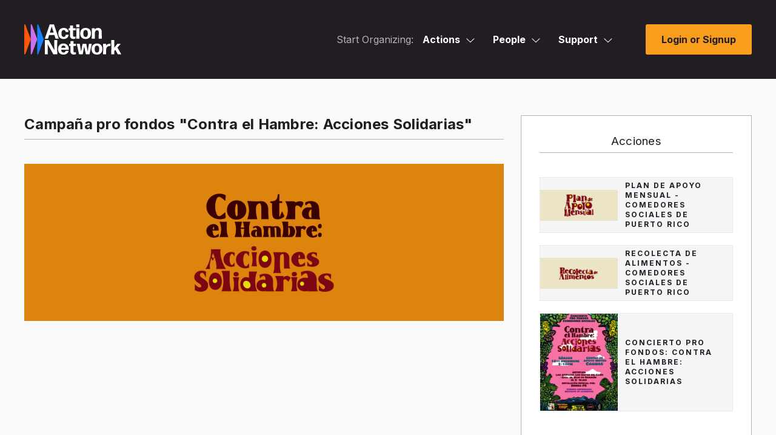

--- FILE ---
content_type: application/javascript
request_url: https://actionnetwork.org/includes/js/list.min.js?v=2
body_size: 9375
content:
;(function(){

/**
 * Require the given path.
 *
 * @param {String} path
 * @return {Object} exports
 * @api public
 */

function require(path, parent, orig) {
  var resolved = require.resolve(path);

  // lookup failed
  if (null == resolved) {
    orig = orig || path;
    parent = parent || 'root';
    var err = new Error('Failed to require "' + orig + '" from "' + parent + '"');
    err.path = orig;
    err.parent = parent;
    err.require = true;
    throw err;
  }

  var module = require.modules[resolved];

  // perform real require()
  // by invoking the module's
  // registered function
  if (!module._resolving && !module.exports) {
    var mod = {};
    mod.exports = {};
    mod.client = mod.component = true;
    module._resolving = true;
    module.call(this, mod.exports, require.relative(resolved), mod);
    delete module._resolving;
    module.exports = mod.exports;
  }

  return module.exports;
}

/**
 * Registered modules.
 */

require.modules = {};

/**
 * Registered aliases.
 */

require.aliases = {};

/**
 * Resolve `path`.
 *
 * Lookup:
 *
 *   - PATH/index.js
 *   - PATH.js
 *   - PATH
 *
 * @param {String} path
 * @return {String} path or null
 * @api private
 */

require.resolve = function(path) {
  if (path.charAt(0) === '/') path = path.slice(1);

  var paths = [
    path,
    path + '.js',
    path + '.json',
    path + '/index.js',
    path + '/index.json'
  ];

  for (var i = 0; i < paths.length; i++) {
    var path = paths[i];
    if (require.modules.hasOwnProperty(path)) return path;
    if (require.aliases.hasOwnProperty(path)) return require.aliases[path];
  }
};

/**
 * Normalize `path` relative to the current path.
 *
 * @param {String} curr
 * @param {String} path
 * @return {String}
 * @api private
 */

require.normalize = function(curr, path) {
  var segs = [];

  if ('.' != path.charAt(0)) return path;

  curr = curr.split('/');
  path = path.split('/');

  for (var i = 0; i < path.length; ++i) {
    if ('..' == path[i]) {
      curr.pop();
    } else if ('.' != path[i] && '' != path[i]) {
      segs.push(path[i]);
    }
  }

  return curr.concat(segs).join('/');
};

/**
 * Register module at `path` with callback `definition`.
 *
 * @param {String} path
 * @param {Function} definition
 * @api private
 */

require.register = function(path, definition) {
  require.modules[path] = definition;
};

/**
 * Alias a module definition.
 *
 * @param {String} from
 * @param {String} to
 * @api private
 */

require.alias = function(from, to) {
  if (!require.modules.hasOwnProperty(from)) {
    throw new Error('Failed to alias "' + from + '", it does not exist');
  }
  require.aliases[to] = from;
};

/**
 * Return a require function relative to the `parent` path.
 *
 * @param {String} parent
 * @return {Function}
 * @api private
 */

require.relative = function(parent) {
  var p = require.normalize(parent, '..');

  /**
   * lastIndexOf helper.
   */

  function lastIndexOf(arr, obj) {
    var i = arr.length;
    while (i--) {
      if (arr[i] === obj) return i;
    }
    return -1;
  }

  /**
   * The relative require() itself.
   */

  function localRequire(path) {
    var resolved = localRequire.resolve(path);
    return require(resolved, parent, path);
  }

  /**
   * Resolve relative to the parent.
   */

  localRequire.resolve = function(path) {
    var c = path.charAt(0);
    if ('/' == c) return path.slice(1);
    if ('.' == c) return require.normalize(p, path);

    // resolve deps by returning
    // the dep in the nearest "deps"
    // directory
    var segs = parent.split('/');
    var i = lastIndexOf(segs, 'deps') + 1;
    if (!i) i = 0;
    path = segs.slice(0, i + 1).join('/') + '/deps/' + path;
    return path;
  };

  /**
   * Check if module is defined at `path`.
   */

  localRequire.exists = function(path) {
    return require.modules.hasOwnProperty(localRequire.resolve(path));
  };

  return localRequire;
};
require.register("component-classes/index.js", function(exports, require, module){
/**
 * Module dependencies.
 */

var index = require('indexof');

/**
 * Whitespace regexp.
 */

var re = /\s+/;

/**
 * toString reference.
 */

var toString = Object.prototype.toString;

/**
 * Wrap `el` in a `ClassList`.
 *
 * @param {Element} el
 * @return {ClassList}
 * @api public
 */

module.exports = function(el){
  return new ClassList(el);
};

/**
 * Initialize a new ClassList for `el`.
 *
 * @param {Element} el
 * @api private
 */

function ClassList(el) {
  if (!el) throw new Error('A DOM element reference is required');
  this.el = el;
  this.list = el.classList;
}

/**
 * Add class `name` if not already present.
 *
 * @param {String} name
 * @return {ClassList}
 * @api public
 */

ClassList.prototype.add = function(name){
  // classList
  if (this.list) {
    this.list.add(name);
    return this;
  }

  // fallback
  var arr = this.array();
  var i = index(arr, name);
  if (!~i) arr.push(name);
  this.el.className = arr.join(' ');
  return this;
};

/**
 * Remove class `name` when present, or
 * pass a regular expression to remove
 * any which match.
 *
 * @param {String|RegExp} name
 * @return {ClassList}
 * @api public
 */

ClassList.prototype.remove = function(name){
  if ('[object RegExp]' == toString.call(name)) {
    return this.removeMatching(name);
  }

  // classList
  if (this.list) {
    this.list.remove(name);
    return this;
  }

  // fallback
  var arr = this.array();
  var i = index(arr, name);
  if (~i) arr.splice(i, 1);
  this.el.className = arr.join(' ');
  return this;
};

/**
 * Remove all classes matching `re`.
 *
 * @param {RegExp} re
 * @return {ClassList}
 * @api private
 */

ClassList.prototype.removeMatching = function(re){
  var arr = this.array();
  for (var i = 0; i < arr.length; i++) {
    if (re.test(arr[i])) {
      this.remove(arr[i]);
    }
  }
  return this;
};

/**
 * Toggle class `name`, can force state via `force`.
 *
 * For browsers that support classList, but do not support `force` yet,
 * the mistake will be detected and corrected.
 *
 * @param {String} name
 * @param {Boolean} force
 * @return {ClassList}
 * @api public
 */

ClassList.prototype.toggle = function(name, force){
  // classList
  if (this.list) {
    if ("undefined" !== typeof force) {
      if (force !== this.list.toggle(name, force)) {
        this.list.toggle(name); // toggle again to correct
      }
    } else {
      this.list.toggle(name);
    }
    return this;
  }

  // fallback
  if ("undefined" !== typeof force) {
    if (!force) {
      this.remove(name);
    } else {
      this.add(name);
    }
  } else {
    if (this.has(name)) {
      this.remove(name);
    } else {
      this.add(name);
    }
  }

  return this;
};

/**
 * Return an array of classes.
 *
 * @return {Array}
 * @api public
 */

ClassList.prototype.array = function(){
  var str = this.el.className.replace(/^\s+|\s+$/g, '');
  var arr = str.split(re);
  if ('' === arr[0]) arr.shift();
  return arr;
};

/**
 * Check if class `name` is present.
 *
 * @param {String} name
 * @return {ClassList}
 * @api public
 */

ClassList.prototype.has =
ClassList.prototype.contains = function(name){
  return this.list
    ? this.list.contains(name)
    : !! ~index(this.array(), name);
};

});
require.register("segmentio-extend/index.js", function(exports, require, module){

module.exports = function extend (object) {
    // Takes an unlimited number of extenders.
    var args = Array.prototype.slice.call(arguments, 1);

    // For each extender, copy their properties on our object.
    for (var i = 0, source; source = args[i]; i++) {
        if (!source) continue;
        for (var property in source) {
            object[property] = source[property];
        }
    }

    return object;
};
});
require.register("component-indexof/index.js", function(exports, require, module){
module.exports = function(arr, obj){
  if (arr.indexOf) return arr.indexOf(obj);
  for (var i = 0; i < arr.length; ++i) {
    if (arr[i] === obj) return i;
  }
  return -1;
};
});
require.register("component-event/index.js", function(exports, require, module){
var bind = window.addEventListener ? 'addEventListener' : 'attachEvent',
    unbind = window.removeEventListener ? 'removeEventListener' : 'detachEvent',
    prefix = bind !== 'addEventListener' ? 'on' : '';

/**
 * Bind `el` event `type` to `fn`.
 *
 * @param {Element} el
 * @param {String} type
 * @param {Function} fn
 * @param {Boolean} capture
 * @return {Function}
 * @api public
 */

exports.bind = function(el, type, fn, capture){
  el[bind](prefix + type, fn, capture || false);
  return fn;
};

/**
 * Unbind `el` event `type`'s callback `fn`.
 *
 * @param {Element} el
 * @param {String} type
 * @param {Function} fn
 * @param {Boolean} capture
 * @return {Function}
 * @api public
 */

exports.unbind = function(el, type, fn, capture){
  el[unbind](prefix + type, fn, capture || false);
  return fn;
};
});
require.register("javve-to-array/index.js", function(exports, require, module){
/**
 * Convert an array-like object into an `Array`.
 * If `collection` is already an `Array`, then will return a clone of `collection`.
 *
 * @param {Array | Mixed} collection An `Array` or array-like object to convert e.g. `arguments` or `NodeList`
 * @return {Array} Naive conversion of `collection` to a new `Array`.
 * @api public
 */

module.exports = function toArray(collection) {
  if (typeof collection === 'undefined') return []
  if (collection === null) return [null]
  if (collection === window) return [window]
  if (typeof collection === 'string') return [collection]
  if (collection instanceof Array) return collection
  if (typeof collection.length != 'number') return [collection]
  if (typeof collection === 'function') return [collection]

  var arr = []
  for (var i = 0; i < collection.length; i++) {
    if (Object.prototype.hasOwnProperty.call(collection, i) || i in collection) {
      arr.push(collection[i])
    }
  }
  if (!arr.length) return []
  return arr
}

});
require.register("javve-events/index.js", function(exports, require, module){
var events = require('event'),
  toArray = require('to-array');

/**
 * Bind `el` event `type` to `fn`.
 *
 * @param {Element} el, NodeList, HTMLCollection or Array
 * @param {String} type
 * @param {Function} fn
 * @param {Boolean} capture
 * @api public
 */

exports.bind = function(el, type, fn, capture){
  el = toArray(el);
  for ( var i = 0; i < el.length; i++ ) {
    events.bind(el[i], type, fn, capture);
  }
};

/**
 * Unbind `el` event `type`'s callback `fn`.
 *
 * @param {Element} el, NodeList, HTMLCollection or Array
 * @param {String} type
 * @param {Function} fn
 * @param {Boolean} capture
 * @api public
 */

exports.unbind = function(el, type, fn, capture){
  el = toArray(el);
  for ( var i = 0; i < el.length; i++ ) {
    events.unbind(el[i], type, fn, capture);
  }
};

});
require.register("javve-get-by-class/index.js", function(exports, require, module){
/**
 * Find all elements with class `className` inside `container`.
 * Use `single = true` to increase performance in older browsers
 * when only one element is needed.
 *
 * @param {String} className
 * @param {Element} container
 * @param {Boolean} single
 * @api public
 */

module.exports = (function() {
  if (document.getElementsByClassName) {
    return function(container, className, single) {
      if (single) {
        return container.getElementsByClassName(className)[0];
      } else {
        return container.getElementsByClassName(className);
      }
    };
  } else if (document.querySelector) {
    return function(container, className, single) {
      className = '.' + className;
      if (single) {
        return container.querySelector(className);
      } else {
        return container.querySelectorAll(className);
      }
    };
  } else {
    return function(container, className, single) {
      var classElements = [],
        tag = '*';
      if (container == null) {
        container = document;
      }
      var els = container.getElementsByTagName(tag);
      var elsLen = els.length;
      var pattern = new RegExp("(^|\\s)"+className+"(\\s|$)");
      for (var i = 0, j = 0; i < elsLen; i++) {
        if ( pattern.test(els[i].className) ) {
          if (single) {
            return els[i];
          } else {
            classElements[j] = els[i];
            j++;
          }
        }
      }
      return classElements;
    };
  }
})();

});
require.register("javve-get-attribute/index.js", function(exports, require, module){
/**
 * Return the value for `attr` at `element`.
 *
 * @param {Element} el
 * @param {String} attr
 * @api public
 */

module.exports = function(el, attr) {
  var result = (el.getAttribute && el.getAttribute(attr)) || null;
  if( !result ) {
    var attrs = el.attributes;
    var length = attrs.length;
    for(var i = 0; i < length; i++) {
      if (attr[i] !== undefined) {
        if(attr[i].nodeName === attr) {
          result = attr[i].nodeValue;
        }
      }
    }
  }
  return result;
}
});
require.register("javve-natural-sort/index.js", function(exports, require, module){
/*
 * Natural Sort algorithm for Javascript - Version 0.7 - Released under MIT license
 * Author: Jim Palmer (based on chunking idea from Dave Koelle)
 */

module.exports = function(a, b, options) {
  var re = /(^-?[0-9]+(\.?[0-9]*)[df]?e?[0-9]?$|^0x[0-9a-f]+$|[0-9]+)/gi,
    sre = /(^[ ]*|[ ]*$)/g,
    dre = /(^([\w ]+,?[\w ]+)?[\w ]+,?[\w ]+\d+:\d+(:\d+)?[\w ]?|^\d{1,4}[\/\-]\d{1,4}[\/\-]\d{1,4}|^\w+, \w+ \d+, \d{4})/,
    hre = /^0x[0-9a-f]+$/i,
    ore = /^0/,
    options = options || {},
    i = function(s) { return options.insensitive && (''+s).toLowerCase() || ''+s },
    // convert all to strings strip whitespace
    x = i(a).replace(sre, '') || '',
    y = i(b).replace(sre, '') || '',
    // chunk/tokenize
    xN = x.replace(re, '\0$1\0').replace(/\0$/,'').replace(/^\0/,'').split('\0'),
    yN = y.replace(re, '\0$1\0').replace(/\0$/,'').replace(/^\0/,'').split('\0'),
    // numeric, hex or date detection
    xD = parseInt(x.match(hre)) || (xN.length != 1 && x.match(dre) && Date.parse(x)),
    yD = parseInt(y.match(hre)) || xD && y.match(dre) && Date.parse(y) || null,
    oFxNcL, oFyNcL,
    mult = options.desc ? -1 : 1;
  // first try and sort Hex codes or Dates
  if (yD)
    if ( xD < yD ) return -1 * mult;
    else if ( xD > yD ) return 1 * mult;
  // natural sorting through split numeric strings and default strings
  for(var cLoc=0, numS=Math.max(xN.length, yN.length); cLoc < numS; cLoc++) {
    // find floats not starting with '0', string or 0 if not defined (Clint Priest)
    oFxNcL = !(xN[cLoc] || '').match(ore) && parseFloat(xN[cLoc]) || xN[cLoc] || 0;
    oFyNcL = !(yN[cLoc] || '').match(ore) && parseFloat(yN[cLoc]) || yN[cLoc] || 0;
    // handle numeric vs string comparison - number < string - (Kyle Adams)
    if (isNaN(oFxNcL) !== isNaN(oFyNcL)) { return (isNaN(oFxNcL)) ? 1 : -1; }
    // rely on string comparison if different types - i.e. '02' < 2 != '02' < '2'
    else if (typeof oFxNcL !== typeof oFyNcL) {
      oFxNcL += '';
      oFyNcL += '';
    }
    if (oFxNcL < oFyNcL) return -1 * mult;
    if (oFxNcL > oFyNcL) return 1 * mult;
  }
  return 0;
};

/*
var defaultSort = getSortFunction();

module.exports = function(a, b, options) {
  if (arguments.length == 1) {
    options = a;
    return getSortFunction(options);
  } else {
    return defaultSort(a,b);
  }
}
*/
});
require.register("javve-to-string/index.js", function(exports, require, module){
module.exports = function(s) {
    s = (s === undefined) ? "" : s;
    s = (s === null) ? "" : s;
    s = s.toString();
    return s;
};

});
require.register("component-type/index.js", function(exports, require, module){
/**
 * toString ref.
 */

var toString = Object.prototype.toString;

/**
 * Return the type of `val`.
 *
 * @param {Mixed} val
 * @return {String}
 * @api public
 */

module.exports = function(val){
  switch (toString.call(val)) {
    case '[object Date]': return 'date';
    case '[object RegExp]': return 'regexp';
    case '[object Arguments]': return 'arguments';
    case '[object Array]': return 'array';
    case '[object Error]': return 'error';
  }

  if (val === null) return 'null';
  if (val === undefined) return 'undefined';
  if (val !== val) return 'nan';
  if (val && val.nodeType === 1) return 'element';

  return typeof val.valueOf();
};

});
require.register("list.js/index.js", function(exports, require, module){
/*
ListJS with beta 1.0.0
By Jonny Strömberg (www.jonnystromberg.com, www.listjs.com)
*/
(function( window, undefined ) {
"use strict";

var document = window.document,
    getByClass = require('get-by-class'),
    extend = require('extend'),
    indexOf = require('indexof');

var List = function(id, options, values) {

    var self = this,
		init,
        Item = require('./src/item')(self),
        addAsync = require('./src/add-async')(self),
        parse = require('./src/parse')(self);

    init = {
        start: function() {
            self.listClass      = "list";
            self.searchClass    = "search";
            self.sortClass      = "sort";
            self.page           = 200;
            self.i              = 1;
            self.items          = [];
            self.visibleItems   = [];
            self.matchingItems  = [];
            self.searched       = false;
            self.filtered       = false;
            self.handlers       = { 'updated': [] };
            self.plugins        = {};
            self.helpers        = {
                getByClass: getByClass,
                extend: extend,
                indexOf: indexOf
            };

            extend(self, options);

            self.listContainer = (typeof(id) === 'string') ? document.getElementById(id) : id;
            if (!self.listContainer) { return; }
            self.list           = getByClass(self.listContainer, self.listClass, true);

            self.templater      = require('./src/templater')(self);
            self.search         = require('./src/search')(self);
            self.filter         = require('./src/filter')(self);
            self.sort           = require('./src/sort')(self);

            this.items();
            self.update();
            this.plugins();
        },
        items: function() {
            parse(self.list);
            if (values !== undefined) {
                self.add(values);
            }
        },
        plugins: function() {
            for (var i = 0; i < self.plugins.length; i++) {
                var plugin = self.plugins[i];
                self[plugin.name] = plugin;
                plugin.init(self);
            }
        }
    };


    /*
    * Add object to list
    */
    this.add = function(values, callback) {
        if (callback) {
            addAsync(values, callback);
            return;
        }
        var added = [],
            notCreate = false;
        if (values[0] === undefined){
            values = [values];
        }
        for (var i = 0, il = values.length; i < il; i++) {
            var item = null;
            if (values[i] instanceof Item) {
                item = values[i];
                item.reload();
            } else {
                notCreate = (self.items.length > self.page) ? true : false;
                item = new Item(values[i], undefined, notCreate);
            }
            self.items.push(item);
            added.push(item);
        }
        self.update();
        return added;
    };

	this.show = function(i, page) {
		this.i = i;
		this.page = page;
		self.update();
        return self;
	};

    /* Removes object from list.
    * Loops through the list and removes objects where
    * property "valuename" === value
    */
    this.remove = function(valueName, value, options) {
        var found = 0;
        for (var i = 0, il = self.items.length; i < il; i++) {
            if (self.items[i].values()[valueName] == value) {
                self.templater.remove(self.items[i], options);
                self.items.splice(i,1);
                il--;
                i--;
                found++;
            }
        }
        self.update();
        return found;
    };

    /* Gets the objects in the list which
    * property "valueName" === value
    */
    this.get = function(valueName, value) {
        var matchedItems = [];
        for (var i = 0, il = self.items.length; i < il; i++) {
            var item = self.items[i];
            if (item.values()[valueName] == value) {
                matchedItems.push(item);
            }
        }
        return matchedItems;
    };

    /*
    * Get size of the list
    */
    this.size = function() {
        return self.items.length;
    };

    /*
    * Removes all items from the list
    */
    this.clear = function() {
        self.templater.clear();
        self.items = [];
        return self;
    };

    this.on = function(event, callback) {
        self.handlers[event].push(callback);
        return self;
    };

    this.off = function(event, callback) {
        var e = self.handlers[event];
        var index = indexOf(e, callback);
        if (index > -1) {
            e.splice(index, 1);
        }
        return self;
    };

    this.trigger = function(event) {
        var i = self.handlers[event].length;
        while(i--) {
            self.handlers[event][i](self);
        }
        return self;
    };

    this.reset = {
        filter: function() {
            var is = self.items,
                il = is.length;
            while (il--) {
                is[il].filtered = false;
            }
            return self;
        },
        search: function() {
            var is = self.items,
                il = is.length;
            while (il--) {
                is[il].found = false;
            }
            return self;
        }
    };

    this.update = function() {
        var is = self.items,
			il = is.length;

        self.visibleItems = [];
        self.matchingItems = [];
        self.templater.clear();
        for (var i = 0; i < il; i++) {
            if (is[i].matching() && ((self.matchingItems.length+1) >= self.i && self.visibleItems.length < self.page)) {
                is[i].show();
                self.visibleItems.push(is[i]);
                self.matchingItems.push(is[i]);
			} else if (is[i].matching()) {
                self.matchingItems.push(is[i]);
                is[i].hide();
			} else {
                is[i].hide();
			}
        }

        // If no results are found, append a no results message to the list.
        if (self.visibleItems.length === 0) {
          var noResultsElement = document.createElement('div');
          noResultsElement.className = 'search-list-none-found';
          noResultsElement.innerHTML = an_javascript_translation.no_results_found;

          self.list.appendChild(noResultsElement);
        }

        self.trigger('updated');
        return self;
    };

    init.start();
};

module.exports = List;

})(window);

});
require.register("list.js/src/search.js", function(exports, require, module){
var events = require('events'),
    getByClass = require('get-by-class'),
    toString = require('to-string');

module.exports = function(list) {
    var item,
        text,
        columns,
        searchString,
        customSearch;

    var prepare = {
        resetList: function() {
            list.i = 1;
            list.templater.clear();
            customSearch = undefined;
        },
        setOptions: function(args) {
            if (args.length == 2 && args[1] instanceof Array) {
                columns = args[1];
            } else if (args.length == 2 && typeof(args[1]) == "function") {
                customSearch = args[1];
            } else if (args.length == 3) {
                columns = args[1];
                customSearch = args[2];
            }
        },
        setColumns: function() {
            columns = (columns === undefined) ? prepare.toArray(list.items[0].values()) : columns;
        },
        setSearchString: function(s) {
            s = toString(s).toLowerCase();
            //console.log(s);
            //s = s.replace(/[[\]{}(),\\^|]/g, "\\$&"); // Escape regular expression characters
            //console.log(s);
            searchString = s;
        },
        toArray: function(values) {
            var tmpColumn = [];
            for (var name in values) {
                tmpColumn.push(name);
            }
            return tmpColumn;
        }
    };
    var search = {
        list: function() {
            for (var k = 0, kl = list.items.length; k < kl; k++) {
                search.item(list.items[k]);
            }
        },
        item: function(item) {
            item.found = false;
            
            var text = [];
            for (var j = 0, jl = columns.length; j < jl; j++) {
	            //console.log(item.values());
	            //console.log(columns[j]);
	            if (columns[j] != "listjs_id") {
		            text.push(item.values()[columns[j]]);
	            }
	            
	            
                //console.log('false');
            }
            
            //console.log(text);
            if (search.values(text.toString())) {
                //console.log('true');
                item.found = true;
                return;
            }
        },
        values: function(text) {
	       // console.log(values);
	       // console.log(column);
            //if (values.hasOwnProperty(column)) {
                //text = toString(values[column]).toLowerCase();
/*
                if ((searchString !== "") && (text.search(searchString) > -1)) {
                    return true;
                }
*/
                
                if (searchString !== "") {
	                keywords = (searchString).split(/ |,|\[|\]|\(|\)/);
	                
	                for (var i = 0; i < keywords.length; i++) {
				
					    if (((text).toUpperCase()).indexOf((keywords[i]).toUpperCase()) == -1) { 
						    //console.log(false);
					      // Return `null` if the term should not be displayed
					      return false;
					
						}
						//console.log(true);
					}
					
					return true;
                }
                
                
                
				// `data.text` is the text that is displayed for the data object
				// check if data.text contains all of keywords, if some is missing, return null
				
            //}
            return false;
        },
        reset: function() {
            list.reset.search();
            list.searched = false;
        }
    };

    var searchMethod = function(str) {
        list.trigger('searchStart');

        prepare.resetList();
        prepare.setSearchString(str);
        prepare.setOptions(arguments); // str, cols|searchFunction, searchFunction
        prepare.setColumns();

        if (searchString === "" ) {
            search.reset();
        } else {
            list.searched = true;
            if (customSearch) {
                customSearch(searchString, columns);
            } else {
                search.list();
            }
        }

        list.update();
        list.trigger('searchComplete');
        return list.visibleItems;
    };

    list.handlers.searchStart = list.handlers.searchStart || [];
    list.handlers.searchComplete = list.handlers.searchComplete || [];

    events.bind(getByClass(list.listContainer, list.searchClass), 'keyup', function(e) {
        var target = e.target || e.srcElement; // IE have srcElement
        searchMethod(target.value);
    });

    list.helpers.toString = toString;
    return searchMethod;
};

});
require.register("list.js/src/sort.js", function(exports, require, module){
var naturalSort = require('natural-sort'),
    classes = require('classes'),
    events = require('events'),
    getByClass = require('get-by-class'),
    getAttribute = require('get-attribute');

module.exports = function(list) {
    list.sortFunction = list.sortFunction || function(itemA, itemB, options) {
        options.desc = options.order == "desc" ? true : false; // Natural sort uses this format
        return naturalSort(itemA.values()[options.valueName], itemB.values()[options.valueName], options);
    };

    var buttons = {
        els: undefined,
        clear: function() {
            for (var i = 0, il = buttons.els.length; i < il; i++) {
                classes(buttons.els[i]).remove('asc');
                classes(buttons.els[i]).remove('desc');
            }
        },
        getOrder: function(btn) {
            var predefinedOrder = getAttribute(btn, 'data-order');
            if (predefinedOrder == "asc" || predefinedOrder == "desc") {
                return predefinedOrder;
            } else if (classes(btn).has('desc')) {
                return "asc";
            } else if (classes(btn).has('asc')) {
                return "desc";
            } else {
                return "asc";
            }
        },
        getInSensitive: function(btn, options) {
            var insensitive = getAttribute(btn, 'data-insensitive');
            if (insensitive === "true") {
                options.insensitive = true;
            } else {
                options.insensitive = false;
            }
        },
        setOrder: function(options) {
            for (var i = 0, il = buttons.els.length; i < il; i++) {
                var btn = buttons.els[i];
                if (getAttribute(btn, 'data-sort') !== options.valueName) {
                    continue;
                }
                var predefinedOrder = getAttribute(btn, 'data-order');
                if (predefinedOrder == "asc" || predefinedOrder == "desc") {
                    if (predefinedOrder == options.order) {
                        classes(btn).add(options.order);
                    }
                } else {
                    classes(btn).add(options.order);
                }
            }
        }
    };
    var sort = function() {
        list.trigger('sortStart');
        options = {};

        var target = arguments[0].currentTarget || arguments[0].srcElement || undefined;

        if (target) {
            options.valueName = getAttribute(target, 'data-sort');
            buttons.getInSensitive(target, options);
            options.order = buttons.getOrder(target);
        } else {
            options = arguments[1] || options;
            options.valueName = arguments[0];
            options.order = options.order || "asc";
            options.insensitive = (typeof options.insensitive == "undefined") ? true : options.insensitive;
        }
        buttons.clear();
        buttons.setOrder(options);

        options.sortFunction = options.sortFunction || list.sortFunction;
        list.items.sort(function(a, b) {
            return options.sortFunction(a, b, options);
        });
        list.update();
        list.trigger('sortComplete');
    };

    // Add handlers
    list.handlers.sortStart = list.handlers.sortStart || [];
    list.handlers.sortComplete = list.handlers.sortComplete || [];

    buttons.els = getByClass(list.listContainer, list.sortClass);
    events.bind(buttons.els, 'click', sort);
    list.on('searchStart', buttons.clear);
    list.on('filterStart', buttons.clear);

    // Helpers
    list.helpers.classes = classes;
    list.helpers.naturalSort = naturalSort;
    list.helpers.events = events;
    list.helpers.getAttribute = getAttribute;

    return sort;
};

});
require.register("list.js/src/item.js", function(exports, require, module){
module.exports = function(list) {
    return function(initValues, element, notCreate) {
        var item = this;

        this._values = {};

        this.found = false; // Show if list.searched == true and this.found == true
        this.filtered = false;// Show if list.filtered == true and this.filtered == true

        var init = function(initValues, element, notCreate) {
            if (element === undefined) {
                if (notCreate) {
                    item.values(initValues, notCreate);
                } else {
                    item.values(initValues);
                }
            } else {
                item.elm = element;
                var values = list.templater.get(item, initValues);
                item.values(values);
            }
        };
        this.values = function(newValues, notCreate) {
            if (newValues !== undefined) {
                for(var name in newValues) {
                    item._values[name] = newValues[name];
                }
                if (notCreate !== true) {
                    list.templater.set(item, item.values());
                }
            } else {
                return item._values;
            }
        };
        this.show = function() {
            list.templater.show(item);
        };
        this.hide = function() {
            list.templater.hide(item);
        };
        this.matching = function() {
            return (
                (list.filtered && list.searched && item.found && item.filtered) ||
                (list.filtered && !list.searched && item.filtered) ||
                (!list.filtered && list.searched && item.found) ||
                (!list.filtered && !list.searched)
            );
        };
        this.visible = function() {
            return (item.elm.parentNode == list.list) ? true : false;
        };
        init(initValues, element, notCreate);
    };
};

});
require.register("list.js/src/templater.js", function(exports, require, module){
var getByClass = require('get-by-class');

var Templater = function(list) {
    var itemSource = getItemSource(list.item),
        templater = this;

    function getItemSource(item) {
        if (item === undefined) {
            var nodes = list.list.childNodes,
                items = [];

            for (var i = 0, il = nodes.length; i < il; i++) {
                // Only textnodes have a data attribute
                if (nodes[i].data === undefined) {
                    return nodes[i];
                }
            }
            return null;
        } else if (item.indexOf("<") !== -1) { // Try create html element of list, do not work for tables!!
            var div = document.createElement('div');
            div.innerHTML = item;
            return div.firstChild;
        } else {
            return document.getElementById(list.item);
        }
    }

    /* Get values from element */
    this.get = function(item, valueNames) {
        templater.create(item);
        var values = {};
        for(var i = 0, il = valueNames.length; i < il; i++) {
            var elm = getByClass(item.elm, valueNames[i], true);
            values[valueNames[i]] = elm ? elm.innerHTML : "";
        }
        return values;
    };

    /* Sets values at element */
    this.set = function(item, values) {
        if (!templater.create(item)) {
            for(var v in values) {
                if (values.hasOwnProperty(v)) {
                    // TODO speed up if possible
                    var elm = getByClass(item.elm, v, true);
                    if (elm) {
                        /* src attribute for image tag & text for other tags */
                        if (elm.tagName === "IMG" && values[v] !== "") {
                            elm.src = values[v];
                        } else {
                            elm.innerHTML = values[v];
                        }
                    }
                }
            }
        }
    };

    this.create = function(item) {
        if (item.elm !== undefined) {
            return false;
        }
        /* If item source does not exists, use the first item in list as
        source for new items */
        var newItem = itemSource.cloneNode(true);
        newItem.removeAttribute('id');
        item.elm = newItem;
        templater.set(item, item.values());
        return true;
    };
    this.remove = function(item) {
        list.list.removeChild(item.elm);
    };
    this.show = function(item) {
        templater.create(item);
        list.list.appendChild(item.elm);
    };
    this.hide = function(item) {
        if (item.elm !== undefined && item.elm.parentNode === list.list) {
            list.list.removeChild(item.elm);
        }
    };
    this.clear = function() {
        /* .innerHTML = ''; fucks up IE */
        if (list.list.hasChildNodes()) {
            while (list.list.childNodes.length >= 1)
            {
                list.list.removeChild(list.list.firstChild);
            }
        }
    };
};

module.exports = function(list) {
    return new Templater(list);
};

});
require.register("list.js/src/filter.js", function(exports, require, module){
module.exports = function(list) {

    // Add handlers
    list.handlers.filterStart = list.handlers.filterStart || [];
    list.handlers.filterComplete = list.handlers.filterComplete || [];

    return function(filterFunction) {
        list.trigger('filterStart');
        list.i = 1; // Reset paging
        list.reset.filter();
        if (filterFunction === undefined) {
            list.filtered = false;
        } else {
            list.filtered = true;
            var is = list.items;
            for (var i = 0, il = is.length; i < il; i++) {
                var item = is[i];
                if (filterFunction(item)) {
                    item.filtered = true;
                } else {
                    item.filtered = false;
                }
            }
        }
        list.update();
        list.trigger('filterComplete');
        return list.visibleItems;
    };
};

});
require.register("list.js/src/add-async.js", function(exports, require, module){
module.exports = function(list) {
    return function(values, callback, items) {
        var valuesToAdd = values.splice(0, 100);
        items = items || [];
        items = items.concat(list.add(valuesToAdd));
        if (values.length > 0) {
            setTimeout(function() {
                addAsync(values, callback, items);
            }, 10);
        } else {
            list.update();
            callback(items);
        }
    };
};
});
require.register("list.js/src/parse.js", function(exports, require, module){
module.exports = function(list) {

    var Item = require('./item')(list);

    var getChildren = function(parent) {
        var nodes = parent.childNodes,
            items = [];
        for (var i = 0, il = nodes.length; i < il; i++) {
            // Only textnodes have a data attribute
            if (nodes[i].data === undefined) {
                items.push(nodes[i]);
            }
        }
        return items;
    };

    var parse = function(itemElements, valueNames) {
        for (var i = 0, il = itemElements.length; i < il; i++) {
            list.items.push(new Item(valueNames, itemElements[i]));
        }
    };
    var parseAsync = function(itemElements, valueNames) {
        var itemsToIndex = itemElements.splice(0, 100); // TODO: If < 100 items, what happens in IE etc?
        parse(itemsToIndex, valueNames);
        if (itemElements.length > 0) {
            setTimeout(function() {
                init.items.indexAsync(itemElements, valueNames);
            }, 10);
        } else {
            list.update();
            // TODO: Add indexed callback
        }
    };

    return function() {
        var itemsToIndex = getChildren(list.list),
            valueNames = list.valueNames;

        if (list.indexAsync) {
            parseAsync(itemsToIndex, valueNames);
        } else {
            parse(itemsToIndex, valueNames);
        }
    };
};

});




















require.alias("component-classes/index.js", "list.js/deps/classes/index.js");
require.alias("component-classes/index.js", "classes/index.js");
require.alias("component-indexof/index.js", "component-classes/deps/indexof/index.js");

require.alias("segmentio-extend/index.js", "list.js/deps/extend/index.js");
require.alias("segmentio-extend/index.js", "extend/index.js");

require.alias("component-indexof/index.js", "list.js/deps/indexof/index.js");
require.alias("component-indexof/index.js", "indexof/index.js");

require.alias("javve-events/index.js", "list.js/deps/events/index.js");
require.alias("javve-events/index.js", "events/index.js");
require.alias("component-event/index.js", "javve-events/deps/event/index.js");

require.alias("javve-to-array/index.js", "javve-events/deps/to-array/index.js");

require.alias("javve-get-by-class/index.js", "list.js/deps/get-by-class/index.js");
require.alias("javve-get-by-class/index.js", "get-by-class/index.js");

require.alias("javve-get-attribute/index.js", "list.js/deps/get-attribute/index.js");
require.alias("javve-get-attribute/index.js", "get-attribute/index.js");

require.alias("javve-natural-sort/index.js", "list.js/deps/natural-sort/index.js");
require.alias("javve-natural-sort/index.js", "natural-sort/index.js");

require.alias("javve-to-string/index.js", "list.js/deps/to-string/index.js");
require.alias("javve-to-string/index.js", "list.js/deps/to-string/index.js");
require.alias("javve-to-string/index.js", "to-string/index.js");
require.alias("javve-to-string/index.js", "javve-to-string/index.js");
require.alias("component-type/index.js", "list.js/deps/type/index.js");
require.alias("component-type/index.js", "type/index.js");
if (typeof exports == "object") {
  module.exports = require("list.js");
} else if (typeof define == "function" && define.amd) {
  define(function(){ return require("list.js"); });
} else {
  this["List"] = require("list.js");
}})();

--- FILE ---
content_type: application/javascript
request_url: https://actionnetwork.org/includes/js/select2/select2.js?v=1
body_size: 28657
content:
/*
Copyright 2012 Igor Vaynberg

Version: @@ver@@ Timestamp: @@timestamp@@

This software is licensed under the Apache License, Version 2.0 (the "Apache License") or the GNU
General Public License version 2 (the "GPL License"). You may choose either license to govern your
use of this software only upon the condition that you accept all of the terms of either the Apache
License or the GPL License.

You may obtain a copy of the Apache License and the GPL License at:

    //www.apache.org/licenses/LICENSE-2.0
    //www.gnu.org/licenses/gpl-2.0.html

Unless required by applicable law or agreed to in writing, software distributed under the
Apache License or the GPL Licesnse is distributed on an "AS IS" BASIS, WITHOUT WARRANTIES OR
CONDITIONS OF ANY KIND, either express or implied. See the Apache License and the GPL License for
the specific language governing permissions and limitations under the Apache License and the GPL License.
*/
(function ($) {
    if(typeof $.fn.each2 == "undefined") {
        $.extend($.fn, {
            /*
            * 4-10 times faster .each replacement
            * use it carefully, as it overrides jQuery context of element on each iteration
            */
            each2 : function (c) {
                var j = $([0]), i = -1, l = this.length;
                while (
                    ++i < l
                    && (j.context = j[0] = this[i])
                    && c.call(j[0], i, j) !== false //"this"=DOM, i=index, j=jQuery object
                );
                return this;
            }
        });
    }
})(jQuery);

(function ($, undefined) {
    "use strict";
    /*global document, window, jQuery, console */

    if (window.Select2 !== undefined) {
        return;
    }

    var KEY, AbstractSelect2, SingleSelect2, MultiSelect2, nextUid, sizer,
        lastMousePosition={x:0,y:0}, $document, scrollBarDimensions,

    KEY = {
        TAB: 9,
        ENTER: 13,
        ESC: 27,
        SPACE: 32,
        LEFT: 37,
        UP: 38,
        RIGHT: 39,
        DOWN: 40,
        SHIFT: 16,
        CTRL: 17,
        ALT: 18,
        PAGE_UP: 33,
        PAGE_DOWN: 34,
        HOME: 36,
        END: 35,
        BACKSPACE: 8,
        DELETE: 46,
        isArrow: function (k) {
            k = k.which ? k.which : k;
            switch (k) {
            case KEY.LEFT:
            case KEY.RIGHT:
            case KEY.UP:
            case KEY.DOWN:
                return true;
            }
            return false;
        },
        isControl: function (e) {
            var k = e.which;
            switch (k) {
            case KEY.SHIFT:
            case KEY.CTRL:
            case KEY.ALT:
                return true;
            }

            if (e.metaKey) return true;

            return false;
        },
        isFunctionKey: function (k) {
            k = k.which ? k.which : k;
            return k >= 112 && k <= 123;
        }
    },
    MEASURE_SCROLLBAR_TEMPLATE = "<div class='select2-measure-scrollbar'></div>",

    DIACRITICS = {"\u24B6":"A","\uFF21":"A","\u00C0":"A","\u00C1":"A","\u00C2":"A","\u1EA6":"A","\u1EA4":"A","\u1EAA":"A","\u1EA8":"A","\u00C3":"A","\u0100":"A","\u0102":"A","\u1EB0":"A","\u1EAE":"A","\u1EB4":"A","\u1EB2":"A","\u0226":"A","\u01E0":"A","\u00C4":"A","\u01DE":"A","\u1EA2":"A","\u00C5":"A","\u01FA":"A","\u01CD":"A","\u0200":"A","\u0202":"A","\u1EA0":"A","\u1EAC":"A","\u1EB6":"A","\u1E00":"A","\u0104":"A","\u023A":"A","\u2C6F":"A","\uA732":"AA","\u00C6":"AE","\u01FC":"AE","\u01E2":"AE","\uA734":"AO","\uA736":"AU","\uA738":"AV","\uA73A":"AV","\uA73C":"AY","\u24B7":"B","\uFF22":"B","\u1E02":"B","\u1E04":"B","\u1E06":"B","\u0243":"B","\u0182":"B","\u0181":"B","\u24B8":"C","\uFF23":"C","\u0106":"C","\u0108":"C","\u010A":"C","\u010C":"C","\u00C7":"C","\u1E08":"C","\u0187":"C","\u023B":"C","\uA73E":"C","\u24B9":"D","\uFF24":"D","\u1E0A":"D","\u010E":"D","\u1E0C":"D","\u1E10":"D","\u1E12":"D","\u1E0E":"D","\u0110":"D","\u018B":"D","\u018A":"D","\u0189":"D","\uA779":"D","\u01F1":"DZ","\u01C4":"DZ","\u01F2":"Dz","\u01C5":"Dz","\u24BA":"E","\uFF25":"E","\u00C8":"E","\u00C9":"E","\u00CA":"E","\u1EC0":"E","\u1EBE":"E","\u1EC4":"E","\u1EC2":"E","\u1EBC":"E","\u0112":"E","\u1E14":"E","\u1E16":"E","\u0114":"E","\u0116":"E","\u00CB":"E","\u1EBA":"E","\u011A":"E","\u0204":"E","\u0206":"E","\u1EB8":"E","\u1EC6":"E","\u0228":"E","\u1E1C":"E","\u0118":"E","\u1E18":"E","\u1E1A":"E","\u0190":"E","\u018E":"E","\u24BB":"F","\uFF26":"F","\u1E1E":"F","\u0191":"F","\uA77B":"F","\u24BC":"G","\uFF27":"G","\u01F4":"G","\u011C":"G","\u1E20":"G","\u011E":"G","\u0120":"G","\u01E6":"G","\u0122":"G","\u01E4":"G","\u0193":"G","\uA7A0":"G","\uA77D":"G","\uA77E":"G","\u24BD":"H","\uFF28":"H","\u0124":"H","\u1E22":"H","\u1E26":"H","\u021E":"H","\u1E24":"H","\u1E28":"H","\u1E2A":"H","\u0126":"H","\u2C67":"H","\u2C75":"H","\uA78D":"H","\u24BE":"I","\uFF29":"I","\u00CC":"I","\u00CD":"I","\u00CE":"I","\u0128":"I","\u012A":"I","\u012C":"I","\u0130":"I","\u00CF":"I","\u1E2E":"I","\u1EC8":"I","\u01CF":"I","\u0208":"I","\u020A":"I","\u1ECA":"I","\u012E":"I","\u1E2C":"I","\u0197":"I","\u24BF":"J","\uFF2A":"J","\u0134":"J","\u0248":"J","\u24C0":"K","\uFF2B":"K","\u1E30":"K","\u01E8":"K","\u1E32":"K","\u0136":"K","\u1E34":"K","\u0198":"K","\u2C69":"K","\uA740":"K","\uA742":"K","\uA744":"K","\uA7A2":"K","\u24C1":"L","\uFF2C":"L","\u013F":"L","\u0139":"L","\u013D":"L","\u1E36":"L","\u1E38":"L","\u013B":"L","\u1E3C":"L","\u1E3A":"L","\u0141":"L","\u023D":"L","\u2C62":"L","\u2C60":"L","\uA748":"L","\uA746":"L","\uA780":"L","\u01C7":"LJ","\u01C8":"Lj","\u24C2":"M","\uFF2D":"M","\u1E3E":"M","\u1E40":"M","\u1E42":"M","\u2C6E":"M","\u019C":"M","\u24C3":"N","\uFF2E":"N","\u01F8":"N","\u0143":"N","\u00D1":"N","\u1E44":"N","\u0147":"N","\u1E46":"N","\u0145":"N","\u1E4A":"N","\u1E48":"N","\u0220":"N","\u019D":"N","\uA790":"N","\uA7A4":"N","\u01CA":"NJ","\u01CB":"Nj","\u24C4":"O","\uFF2F":"O","\u00D2":"O","\u00D3":"O","\u00D4":"O","\u1ED2":"O","\u1ED0":"O","\u1ED6":"O","\u1ED4":"O","\u00D5":"O","\u1E4C":"O","\u022C":"O","\u1E4E":"O","\u014C":"O","\u1E50":"O","\u1E52":"O","\u014E":"O","\u022E":"O","\u0230":"O","\u00D6":"O","\u022A":"O","\u1ECE":"O","\u0150":"O","\u01D1":"O","\u020C":"O","\u020E":"O","\u01A0":"O","\u1EDC":"O","\u1EDA":"O","\u1EE0":"O","\u1EDE":"O","\u1EE2":"O","\u1ECC":"O","\u1ED8":"O","\u01EA":"O","\u01EC":"O","\u00D8":"O","\u01FE":"O","\u0186":"O","\u019F":"O","\uA74A":"O","\uA74C":"O","\u01A2":"OI","\uA74E":"OO","\u0222":"OU","\u24C5":"P","\uFF30":"P","\u1E54":"P","\u1E56":"P","\u01A4":"P","\u2C63":"P","\uA750":"P","\uA752":"P","\uA754":"P","\u24C6":"Q","\uFF31":"Q","\uA756":"Q","\uA758":"Q","\u024A":"Q","\u24C7":"R","\uFF32":"R","\u0154":"R","\u1E58":"R","\u0158":"R","\u0210":"R","\u0212":"R","\u1E5A":"R","\u1E5C":"R","\u0156":"R","\u1E5E":"R","\u024C":"R","\u2C64":"R","\uA75A":"R","\uA7A6":"R","\uA782":"R","\u24C8":"S","\uFF33":"S","\u1E9E":"S","\u015A":"S","\u1E64":"S","\u015C":"S","\u1E60":"S","\u0160":"S","\u1E66":"S","\u1E62":"S","\u1E68":"S","\u0218":"S","\u015E":"S","\u2C7E":"S","\uA7A8":"S","\uA784":"S","\u24C9":"T","\uFF34":"T","\u1E6A":"T","\u0164":"T","\u1E6C":"T","\u021A":"T","\u0162":"T","\u1E70":"T","\u1E6E":"T","\u0166":"T","\u01AC":"T","\u01AE":"T","\u023E":"T","\uA786":"T","\uA728":"TZ","\u24CA":"U","\uFF35":"U","\u00D9":"U","\u00DA":"U","\u00DB":"U","\u0168":"U","\u1E78":"U","\u016A":"U","\u1E7A":"U","\u016C":"U","\u00DC":"U","\u01DB":"U","\u01D7":"U","\u01D5":"U","\u01D9":"U","\u1EE6":"U","\u016E":"U","\u0170":"U","\u01D3":"U","\u0214":"U","\u0216":"U","\u01AF":"U","\u1EEA":"U","\u1EE8":"U","\u1EEE":"U","\u1EEC":"U","\u1EF0":"U","\u1EE4":"U","\u1E72":"U","\u0172":"U","\u1E76":"U","\u1E74":"U","\u0244":"U","\u24CB":"V","\uFF36":"V","\u1E7C":"V","\u1E7E":"V","\u01B2":"V","\uA75E":"V","\u0245":"V","\uA760":"VY","\u24CC":"W","\uFF37":"W","\u1E80":"W","\u1E82":"W","\u0174":"W","\u1E86":"W","\u1E84":"W","\u1E88":"W","\u2C72":"W","\u24CD":"X","\uFF38":"X","\u1E8A":"X","\u1E8C":"X","\u24CE":"Y","\uFF39":"Y","\u1EF2":"Y","\u00DD":"Y","\u0176":"Y","\u1EF8":"Y","\u0232":"Y","\u1E8E":"Y","\u0178":"Y","\u1EF6":"Y","\u1EF4":"Y","\u01B3":"Y","\u024E":"Y","\u1EFE":"Y","\u24CF":"Z","\uFF3A":"Z","\u0179":"Z","\u1E90":"Z","\u017B":"Z","\u017D":"Z","\u1E92":"Z","\u1E94":"Z","\u01B5":"Z","\u0224":"Z","\u2C7F":"Z","\u2C6B":"Z","\uA762":"Z","\u24D0":"a","\uFF41":"a","\u1E9A":"a","\u00E0":"a","\u00E1":"a","\u00E2":"a","\u1EA7":"a","\u1EA5":"a","\u1EAB":"a","\u1EA9":"a","\u00E3":"a","\u0101":"a","\u0103":"a","\u1EB1":"a","\u1EAF":"a","\u1EB5":"a","\u1EB3":"a","\u0227":"a","\u01E1":"a","\u00E4":"a","\u01DF":"a","\u1EA3":"a","\u00E5":"a","\u01FB":"a","\u01CE":"a","\u0201":"a","\u0203":"a","\u1EA1":"a","\u1EAD":"a","\u1EB7":"a","\u1E01":"a","\u0105":"a","\u2C65":"a","\u0250":"a","\uA733":"aa","\u00E6":"ae","\u01FD":"ae","\u01E3":"ae","\uA735":"ao","\uA737":"au","\uA739":"av","\uA73B":"av","\uA73D":"ay","\u24D1":"b","\uFF42":"b","\u1E03":"b","\u1E05":"b","\u1E07":"b","\u0180":"b","\u0183":"b","\u0253":"b","\u24D2":"c","\uFF43":"c","\u0107":"c","\u0109":"c","\u010B":"c","\u010D":"c","\u00E7":"c","\u1E09":"c","\u0188":"c","\u023C":"c","\uA73F":"c","\u2184":"c","\u24D3":"d","\uFF44":"d","\u1E0B":"d","\u010F":"d","\u1E0D":"d","\u1E11":"d","\u1E13":"d","\u1E0F":"d","\u0111":"d","\u018C":"d","\u0256":"d","\u0257":"d","\uA77A":"d","\u01F3":"dz","\u01C6":"dz","\u24D4":"e","\uFF45":"e","\u00E8":"e","\u00E9":"e","\u00EA":"e","\u1EC1":"e","\u1EBF":"e","\u1EC5":"e","\u1EC3":"e","\u1EBD":"e","\u0113":"e","\u1E15":"e","\u1E17":"e","\u0115":"e","\u0117":"e","\u00EB":"e","\u1EBB":"e","\u011B":"e","\u0205":"e","\u0207":"e","\u1EB9":"e","\u1EC7":"e","\u0229":"e","\u1E1D":"e","\u0119":"e","\u1E19":"e","\u1E1B":"e","\u0247":"e","\u025B":"e","\u01DD":"e","\u24D5":"f","\uFF46":"f","\u1E1F":"f","\u0192":"f","\uA77C":"f","\u24D6":"g","\uFF47":"g","\u01F5":"g","\u011D":"g","\u1E21":"g","\u011F":"g","\u0121":"g","\u01E7":"g","\u0123":"g","\u01E5":"g","\u0260":"g","\uA7A1":"g","\u1D79":"g","\uA77F":"g","\u24D7":"h","\uFF48":"h","\u0125":"h","\u1E23":"h","\u1E27":"h","\u021F":"h","\u1E25":"h","\u1E29":"h","\u1E2B":"h","\u1E96":"h","\u0127":"h","\u2C68":"h","\u2C76":"h","\u0265":"h","\u0195":"hv","\u24D8":"i","\uFF49":"i","\u00EC":"i","\u00ED":"i","\u00EE":"i","\u0129":"i","\u012B":"i","\u012D":"i","\u00EF":"i","\u1E2F":"i","\u1EC9":"i","\u01D0":"i","\u0209":"i","\u020B":"i","\u1ECB":"i","\u012F":"i","\u1E2D":"i","\u0268":"i","\u0131":"i","\u24D9":"j","\uFF4A":"j","\u0135":"j","\u01F0":"j","\u0249":"j","\u24DA":"k","\uFF4B":"k","\u1E31":"k","\u01E9":"k","\u1E33":"k","\u0137":"k","\u1E35":"k","\u0199":"k","\u2C6A":"k","\uA741":"k","\uA743":"k","\uA745":"k","\uA7A3":"k","\u24DB":"l","\uFF4C":"l","\u0140":"l","\u013A":"l","\u013E":"l","\u1E37":"l","\u1E39":"l","\u013C":"l","\u1E3D":"l","\u1E3B":"l","\u017F":"l","\u0142":"l","\u019A":"l","\u026B":"l","\u2C61":"l","\uA749":"l","\uA781":"l","\uA747":"l","\u01C9":"lj","\u24DC":"m","\uFF4D":"m","\u1E3F":"m","\u1E41":"m","\u1E43":"m","\u0271":"m","\u026F":"m","\u24DD":"n","\uFF4E":"n","\u01F9":"n","\u0144":"n","\u00F1":"n","\u1E45":"n","\u0148":"n","\u1E47":"n","\u0146":"n","\u1E4B":"n","\u1E49":"n","\u019E":"n","\u0272":"n","\u0149":"n","\uA791":"n","\uA7A5":"n","\u01CC":"nj","\u24DE":"o","\uFF4F":"o","\u00F2":"o","\u00F3":"o","\u00F4":"o","\u1ED3":"o","\u1ED1":"o","\u1ED7":"o","\u1ED5":"o","\u00F5":"o","\u1E4D":"o","\u022D":"o","\u1E4F":"o","\u014D":"o","\u1E51":"o","\u1E53":"o","\u014F":"o","\u022F":"o","\u0231":"o","\u00F6":"o","\u022B":"o","\u1ECF":"o","\u0151":"o","\u01D2":"o","\u020D":"o","\u020F":"o","\u01A1":"o","\u1EDD":"o","\u1EDB":"o","\u1EE1":"o","\u1EDF":"o","\u1EE3":"o","\u1ECD":"o","\u1ED9":"o","\u01EB":"o","\u01ED":"o","\u00F8":"o","\u01FF":"o","\u0254":"o","\uA74B":"o","\uA74D":"o","\u0275":"o","\u01A3":"oi","\u0223":"ou","\uA74F":"oo","\u24DF":"p","\uFF50":"p","\u1E55":"p","\u1E57":"p","\u01A5":"p","\u1D7D":"p","\uA751":"p","\uA753":"p","\uA755":"p","\u24E0":"q","\uFF51":"q","\u024B":"q","\uA757":"q","\uA759":"q","\u24E1":"r","\uFF52":"r","\u0155":"r","\u1E59":"r","\u0159":"r","\u0211":"r","\u0213":"r","\u1E5B":"r","\u1E5D":"r","\u0157":"r","\u1E5F":"r","\u024D":"r","\u027D":"r","\uA75B":"r","\uA7A7":"r","\uA783":"r","\u24E2":"s","\uFF53":"s","\u00DF":"s","\u015B":"s","\u1E65":"s","\u015D":"s","\u1E61":"s","\u0161":"s","\u1E67":"s","\u1E63":"s","\u1E69":"s","\u0219":"s","\u015F":"s","\u023F":"s","\uA7A9":"s","\uA785":"s","\u1E9B":"s","\u24E3":"t","\uFF54":"t","\u1E6B":"t","\u1E97":"t","\u0165":"t","\u1E6D":"t","\u021B":"t","\u0163":"t","\u1E71":"t","\u1E6F":"t","\u0167":"t","\u01AD":"t","\u0288":"t","\u2C66":"t","\uA787":"t","\uA729":"tz","\u24E4":"u","\uFF55":"u","\u00F9":"u","\u00FA":"u","\u00FB":"u","\u0169":"u","\u1E79":"u","\u016B":"u","\u1E7B":"u","\u016D":"u","\u00FC":"u","\u01DC":"u","\u01D8":"u","\u01D6":"u","\u01DA":"u","\u1EE7":"u","\u016F":"u","\u0171":"u","\u01D4":"u","\u0215":"u","\u0217":"u","\u01B0":"u","\u1EEB":"u","\u1EE9":"u","\u1EEF":"u","\u1EED":"u","\u1EF1":"u","\u1EE5":"u","\u1E73":"u","\u0173":"u","\u1E77":"u","\u1E75":"u","\u0289":"u","\u24E5":"v","\uFF56":"v","\u1E7D":"v","\u1E7F":"v","\u028B":"v","\uA75F":"v","\u028C":"v","\uA761":"vy","\u24E6":"w","\uFF57":"w","\u1E81":"w","\u1E83":"w","\u0175":"w","\u1E87":"w","\u1E85":"w","\u1E98":"w","\u1E89":"w","\u2C73":"w","\u24E7":"x","\uFF58":"x","\u1E8B":"x","\u1E8D":"x","\u24E8":"y","\uFF59":"y","\u1EF3":"y","\u00FD":"y","\u0177":"y","\u1EF9":"y","\u0233":"y","\u1E8F":"y","\u00FF":"y","\u1EF7":"y","\u1E99":"y","\u1EF5":"y","\u01B4":"y","\u024F":"y","\u1EFF":"y","\u24E9":"z","\uFF5A":"z","\u017A":"z","\u1E91":"z","\u017C":"z","\u017E":"z","\u1E93":"z","\u1E95":"z","\u01B6":"z","\u0225":"z","\u0240":"z","\u2C6C":"z","\uA763":"z"};

    $document = $(document);

    nextUid=(function() { var counter=1; return function() { return counter++; }; }());


    function stripDiacritics(str) {
        var ret, i, l, c;

        if (!str || str.length < 1) return str;

        ret = "";
        for (i = 0, l = str.length; i < l; i++) {
            c = str.charAt(i);
            ret += DIACRITICS[c] || c;
        }
        return ret;
    }

    function indexOf(value, array) {
        var i = 0, l = array.length;
        for (; i < l; i = i + 1) {
            if (equal(value, array[i])) return i;
        }
        return -1;
    }

    function measureScrollbar () {
        var $template = $( MEASURE_SCROLLBAR_TEMPLATE );
        $template.appendTo('body');

        var dim = {
            width: $template.width() - $template[0].clientWidth,
            height: $template.height() - $template[0].clientHeight
        };
        $template.remove();

        return dim;
    }

    /**
     * Compares equality of a and b
     * @param a
     * @param b
     */
    function equal(a, b) {
        if (a === b) return true;
        if (a === undefined || b === undefined) return false;
        if (a === null || b === null) return false;
        // Check whether 'a' or 'b' is a string (primitive or object).
        // The concatenation of an empty string (+'') converts its argument to a string's primitive.
        if (a.constructor === String) return a+'' === b+''; // a+'' - in case 'a' is a String object
        if (b.constructor === String) return b+'' === a+''; // b+'' - in case 'b' is a String object
        return false;
    }

    /**
     * Splits the string into an array of values, trimming each value. An empty array is returned for nulls or empty
     * strings
     * @param string
     * @param separator
     */
    function splitVal(string, separator) {
        var val, i, l;
        if (string === null || string.length < 1) return [];
        val = string.split(separator);
        for (i = 0, l = val.length; i < l; i = i + 1) val[i] = $.trim(val[i]);
        return val;
    }

    function getSideBorderPadding(element) {
        return element.outerWidth(false) - element.width();
    }

    function installKeyUpChangeEvent(element) {
        var key="keyup-change-value";
        element.on("keydown", function () {
            if ($.data(element, key) === undefined) {
                $.data(element, key, element.val());
            }
        });
        element.on("keyup", function () {
            var val= $.data(element, key);
            if (val !== undefined && element.val() !== val) {
                $.removeData(element, key);
                element.trigger("keyup-change");
            }
        });
    }

    $document.on("mousemove", function (e) {
        lastMousePosition.x = e.pageX;
        lastMousePosition.y = e.pageY;
    });

    /**
     * filters mouse events so an event is fired only if the mouse moved.
     *
     * filters out mouse events that occur when mouse is stationary but
     * the elements under the pointer are scrolled.
     */
    function installFilteredMouseMove(element) {
        element.on("mousemove", function (e) {
            var lastpos = lastMousePosition;
            if (lastpos === undefined || lastpos.x !== e.pageX || lastpos.y !== e.pageY) {
                $(e.target).trigger("mousemove-filtered", e);
            }
        });
    }

    /**
     * Debounces a function. Returns a function that calls the original fn function only if no invocations have been made
     * within the last quietMillis milliseconds.
     *
     * @param quietMillis number of milliseconds to wait before invoking fn
     * @param fn function to be debounced
     * @param ctx object to be used as this reference within fn
     * @return debounced version of fn
     */
    function debounce(quietMillis, fn, ctx) {
        ctx = ctx || undefined;
        var timeout;
        return function () {
            var args = arguments;
            window.clearTimeout(timeout);
            timeout = window.setTimeout(function() {
                fn.apply(ctx, args);
            }, quietMillis);
        };
    }

    /**
     * A simple implementation of a thunk
     * @param formula function used to lazily initialize the thunk
     * @return {Function}
     */
    function thunk(formula) {
        var evaluated = false,
            value;
        return function() {
            if (evaluated === false) { value = formula(); evaluated = true; }
            return value;
        };
    };

    function installDebouncedScroll(threshold, element) {
        var notify = debounce(threshold, function (e) { element.trigger("scroll-debounced", e);});
        element.on("scroll", function (e) {
            if (indexOf(e.target, element.get()) >= 0) notify(e);
        });
    }

    function focus($el) {
        if ($el[0] === document.activeElement) return;

        /* set the focus in a 0 timeout - that way the focus is set after the processing
            of the current event has finished - which seems like the only reliable way
            to set focus */
        window.setTimeout(function() {
            var el=$el[0], pos=$el.val().length, range;

            $el.focus();

            /* make sure el received focus so we do not error out when trying to manipulate the caret.
                sometimes modals or others listeners may steal it after its set */
            if ($el.is(":visible") && el === document.activeElement) {

                /* after the focus is set move the caret to the end, necessary when we val()
                    just before setting focus */
                if(el.setSelectionRange)
                {
                    el.setSelectionRange(pos, pos);
                }
                else if (el.createTextRange) {
                    range = el.createTextRange();
                    range.collapse(false);
                    range.select();
                }
            }
        }, 0);
    }

    function getCursorInfo(el) {
        el = $(el)[0];
        var offset = 0;
        var length = 0;
        if ('selectionStart' in el) {
            offset = el.selectionStart;
            length = el.selectionEnd - offset;
        } else if ('selection' in document) {
            el.focus();
            var sel = document.selection.createRange();
            length = document.selection.createRange().text.length;
            sel.moveStart('character', -el.value.length);
            offset = sel.text.length - length;
        }
        return { offset: offset, length: length };
    }

    function killEvent(event) {
        event.preventDefault();
        event.stopPropagation();
    }
    function killEventImmediately(event) {
        event.preventDefault();
        event.stopImmediatePropagation();
    }

    function measureTextWidth(e) {
        if (!sizer){
            var style = e[0].currentStyle || window.getComputedStyle(e[0], null);
            sizer = $(document.createElement("div")).css({
                position: "absolute",
                left: "-10000px",
                top: "-10000px",
                display: "none",
                fontSize: style.fontSize,
                fontFamily: style.fontFamily,
                fontStyle: style.fontStyle,
                fontWeight: style.fontWeight,
                letterSpacing: style.letterSpacing,
                textTransform: style.textTransform,
                whiteSpace: "nowrap"
            });
            sizer.attr("class","select2-sizer");
            $("body").append(sizer);
        }
        sizer.text(e.val());
        return sizer.width();
    }

    function syncCssClasses(dest, src, adapter) {
        var classes, replacements = [], adapted;

        classes = dest.attr("class");
        if (classes) {
            classes = '' + classes; // for IE which returns object
            $(classes.split(" ")).each2(function() {
                if (this.indexOf("select2-") === 0) {
                    replacements.push(this);
                }
            });
        }
        classes = src.attr("class");
        if (classes) {
            classes = '' + classes; // for IE which returns object
            $(classes.split(" ")).each2(function() {
                if (this.indexOf("select2-") !== 0) {
                    adapted = adapter(this);
                    if (adapted) {
                        replacements.push(this);
                    }
                }
            });
        }
        dest.attr("class", replacements.join(" "));
    }


    function markMatch(text, term, markup, escapeMarkup) {
        var match=stripDiacritics(text.toUpperCase()).indexOf(stripDiacritics(term.toUpperCase())),
            tl=term.length;

        if (match<0) {
            markup.push(escapeMarkup(text));
            return;
        }

        markup.push(escapeMarkup(text.substring(0, match)));
        markup.push("<span class='select2-match'>");
        markup.push(escapeMarkup(text.substring(match, match + tl)));
        markup.push("</span>");
        markup.push(escapeMarkup(text.substring(match + tl, text.length)));
    }

    function defaultEscapeMarkup(markup) {
        var replace_map = {
            '\\': '&#92;',
            '&': '&amp;',
            '<': '&lt;',
            '>': '&gt;',
            '"': '&quot;',
            "'": '&#39;',
            "/": '&#47;'
        };

        return String(markup).replace(/[&<>"'\/\\]/g, function (match) {
            return replace_map[match];
        });
    }

    /**
     * Produces an ajax-based query function
     *
     * @param options object containing configuration paramters
     * @param options.params parameter map for the transport ajax call, can contain such options as cache, jsonpCallback, etc. see $.ajax
     * @param options.transport function that will be used to execute the ajax request. must be compatible with parameters supported by $.ajax
     * @param options.url url for the data
     * @param options.data a function(searchTerm, pageNumber, context) that should return an object containing query string parameters for the above url.
     * @param options.dataType request data type: ajax, jsonp, other datatatypes supported by jQuery's $.ajax function or the transport function if specified
     * @param options.quietMillis (optional) milliseconds to wait before making the ajaxRequest, helps debounce the ajax function if invoked too often
     * @param options.results a function(remoteData, pageNumber) that converts data returned form the remote request to the format expected by Select2.
     *      The expected format is an object containing the following keys:
     *      results array of objects that will be used as choices
     *      more (optional) boolean indicating whether there are more results available
     *      Example: {results:[{id:1, text:'Red'},{id:2, text:'Blue'}], more:true}
     */
    function ajax(options) {
        var timeout, // current scheduled but not yet executed request
            handler = null,
            quietMillis = options.quietMillis || 100,
            ajaxUrl = options.url,
            self = this;

        return function (query) {
            window.clearTimeout(timeout);
            timeout = window.setTimeout(function () {
                var data = options.data, // ajax data function
                    url = ajaxUrl, // ajax url string or function
                    transport = options.transport || $.fn.select2.ajaxDefaults.transport,
                    // deprecated - to be removed in 4.0  - use params instead
                    deprecated = {
                        type: options.type || 'GET', // set type of request (GET or POST)
                        cache: options.cache || false,
                        jsonpCallback: options.jsonpCallback||undefined,
                        dataType: options.dataType||"json"
                    },
                    params = $.extend({}, $.fn.select2.ajaxDefaults.params, deprecated);

                data = data ? data.call(self, query.term, query.page, query.context) : null;
                url = (typeof url === 'function') ? url.call(self, query.term, query.page, query.context) : url;

                if (handler) { handler.abort(); }

                if (options.params) {
                    if ($.isFunction(options.params)) {
                        $.extend(params, options.params.call(self));
                    } else {
                        $.extend(params, options.params);
                    }
                }

                $.extend(params, {
                    url: url,
                    dataType: options.dataType,
                    data: data,
                    success: function (data) {
                        // TODO - replace query.page with query so users have access to term, page, etc.
                        var results = options.results(data, query.page);
                        query.callback(results);
                    }
                });
                handler = transport.call(self, params);
            }, quietMillis);
        };
    }

    /**
     * Produces a query function that works with a local array
     *
     * @param options object containing configuration parameters. The options parameter can either be an array or an
     * object.
     *
     * If the array form is used it is assumed that it contains objects with 'id' and 'text' keys.
     *
     * If the object form is used ti is assumed that it contains 'data' and 'text' keys. The 'data' key should contain
     * an array of objects that will be used as choices. These objects must contain at least an 'id' key. The 'text'
     * key can either be a String in which case it is expected that each element in the 'data' array has a key with the
     * value of 'text' which will be used to match choices. Alternatively, text can be a function(item) that can extract
     * the text.
     */
    function local(options) {
        var data = options, // data elements
            dataText,
            tmp,
            text = function (item) { return ""+item.text; }; // function used to retrieve the text portion of a data item that is matched against the search

         if ($.isArray(data)) {
            tmp = data;
            data = { results: tmp };
        }

         if ($.isFunction(data) === false) {
            tmp = data;
            data = function() { return tmp; };
        }

        var dataItem = data();
        if (dataItem.text) {
            text = dataItem.text;
            // if text is not a function we assume it to be a key name
            if (!$.isFunction(text)) {
                dataText = dataItem.text; // we need to store this in a separate variable because in the next step data gets reset and data.text is no longer available
                text = function (item) { return item[dataText]; };
            }
        }

        return function (query) {
            var t = query.term, filtered = { results: [] }, process;
            if (t === "") {
                query.callback(data());
                return;
            }

            process = function(datum, collection) {
                var group, attr;
                datum = datum[0];
                if (datum.children) {
                    group = {};
                    for (attr in datum) {
                        if (datum.hasOwnProperty(attr)) group[attr]=datum[attr];
                    }
                    group.children=[];
                    $(datum.children).each2(function(i, childDatum) { process(childDatum, group.children); });
                    if (group.children.length || query.matcher(t, text(group), datum)) {
                        collection.push(group);
                    }
                } else {
                    if (query.matcher(t, text(datum), datum)) {
                        collection.push(datum);
                    }
                }
            };

            $(data().results).each2(function(i, datum) { process(datum, filtered.results); });
            query.callback(filtered);
        };
    }

    // TODO javadoc
    function tags(data) {
        var isFunc = $.isFunction(data);
        return function (query) {
            var t = query.term, filtered = {results: []};
            $(isFunc ? data() : data).each(function () {
                var isObject = this.text !== undefined,
                    text = isObject ? this.text : this;
                if (t === "" || query.matcher(t, text)) {
                    filtered.results.push(isObject ? this : {id: this, text: this});
                }
            });
            query.callback(filtered);
        };
    }

    /**
     * Checks if the formatter function should be used.
     *
     * Throws an error if it is not a function. Returns true if it should be used,
     * false if no formatting should be performed.
     *
     * @param formatter
     */
    function checkFormatter(formatter, formatterName) {
        if ($.isFunction(formatter)) return true;
        if (!formatter) return false;
        throw new Error(formatterName +" must be a function or a falsy value");
    }

    function evaluate(val) {
        return $.isFunction(val) ? val() : val;
    }

    function countResults(results) {
        var count = 0;
        $.each(results, function(i, item) {
            if (item.children) {
                count += countResults(item.children);
            } else {
                count++;
            }
        });
        return count;
    }

    /**
     * Default tokenizer. This function uses breaks the input on substring match of any string from the
     * opts.tokenSeparators array and uses opts.createSearchChoice to create the choice object. Both of those
     * two options have to be defined in order for the tokenizer to work.
     *
     * @param input text user has typed so far or pasted into the search field
     * @param selection currently selected choices
     * @param selectCallback function(choice) callback tho add the choice to selection
     * @param opts select2's opts
     * @return undefined/null to leave the current input unchanged, or a string to change the input to the returned value
     */
    function defaultTokenizer(input, selection, selectCallback, opts) {
        var original = input, // store the original so we can compare and know if we need to tell the search to update its text
            dupe = false, // check for whether a token we extracted represents a duplicate selected choice
            token, // token
            index, // position at which the separator was found
            i, l, // looping variables
            separator; // the matched separator

        if (!opts.createSearchChoice || !opts.tokenSeparators || opts.tokenSeparators.length < 1) return undefined;

        while (true) {
            index = -1;

            for (i = 0, l = opts.tokenSeparators.length; i < l; i++) {
                separator = opts.tokenSeparators[i];
                index = input.indexOf(separator);
                if (index >= 0) break;
            }

            if (index < 0) break; // did not find any token separator in the input string, bail

            token = input.substring(0, index);
            input = input.substring(index + separator.length);

            if (token.length > 0) {
                token = opts.createSearchChoice.call(this, token, selection);
                if (token !== undefined && token !== null && opts.id(token) !== undefined && opts.id(token) !== null) {
                    dupe = false;
                    for (i = 0, l = selection.length; i < l; i++) {
                        if (equal(opts.id(token), opts.id(selection[i]))) {
                            dupe = true; break;
                        }
                    }

                    if (!dupe) selectCallback(token);
                }
            }
        }

        if (original!==input) return input;
    }

    /**
     * Creates a new class
     *
     * @param superClass
     * @param methods
     */
    function clazz(SuperClass, methods) {
        var constructor = function () {};
        constructor.prototype = new SuperClass;
        constructor.prototype.constructor = constructor;
        constructor.prototype.parent = SuperClass.prototype;
        constructor.prototype = $.extend(constructor.prototype, methods);
        return constructor;
    }

    AbstractSelect2 = clazz(Object, {

        // abstract
        bind: function (func) {
            var self = this;
            return function () {
                func.apply(self, arguments);
            };
        },

        // abstract
        init: function (opts) {
            var results, search, resultsSelector = ".select2-results", disabled, readonly;

            // prepare options
            this.opts = opts = this.prepareOpts(opts);

            this.id=opts.id;

            // destroy if called on an existing component
            if (opts.element.data("select2") !== undefined &&
                opts.element.data("select2") !== null) {
                opts.element.data("select2").destroy();
            }

            this.container = this.createContainer();

            this.containerId="s2id_"+(opts.element.attr("id") || "autogen"+nextUid());
            this.containerSelector="#"+this.containerId.replace(/([;&,\.\+\*\~':"\!\^#$%@\[\]\(\)=>\|])/g, '\\$1');
            this.container.attr("id", this.containerId);

            // cache the body so future lookups are cheap
            this.body = thunk(function() { return opts.element.closest("body"); });

            syncCssClasses(this.container, this.opts.element, this.opts.adaptContainerCssClass);

            this.container.attr("style", opts.element.attr("style"));
            this.container.css(evaluate(opts.containerCss));
            this.container.addClass(evaluate(opts.containerCssClass));

            this.elementTabIndex = this.opts.element.attr("tabindex");

            // swap container for the element
            this.opts.element
                .data("select2", this)
                .attr("tabindex", "-1")
                .before(this.container)
                .on("click.select2", killEvent); // do not leak click events

            this.container.data("select2", this);

            this.dropdown = this.container.find(".select2-drop");

            syncCssClasses(this.dropdown, this.opts.element, this.opts.adaptDropdownCssClass);

            this.dropdown.addClass(evaluate(opts.dropdownCssClass));
            this.dropdown.data("select2", this);
            this.dropdown.on("click", killEvent);

            this.results = results = this.container.find(resultsSelector);
            this.search = search = this.container.find("input.select2-input");

            this.queryCount = 0;
            this.resultsPage = 0;
            this.context = null;

            // initialize the container
            this.initContainer();

            this.container.on("click", killEvent);

            installFilteredMouseMove(this.results);
            this.dropdown.on("mousemove-filtered touchstart touchmove touchend", resultsSelector, this.bind(this.highlightUnderEvent));

            installDebouncedScroll(80, this.results);
            this.dropdown.on("scroll-debounced", resultsSelector, this.bind(this.loadMoreIfNeeded));

            // do not propagate change event from the search field out of the component
            $(this.container).on("change", ".select2-input", function(e) {e.stopPropagation();});
            $(this.dropdown).on("change", ".select2-input", function(e) {e.stopPropagation();});

            // if jquery.mousewheel plugin is installed we can prevent out-of-bounds scrolling of results via mousewheel
            if ($.fn.mousewheel) {
                results.mousewheel(function (e, delta, deltaX, deltaY) {
                    var top = results.scrollTop(), height;
                    if (deltaY > 0 && top - deltaY <= 0) {
                        results.scrollTop(0);
                        killEvent(e);
                    } else if (deltaY < 0 && results.get(0).scrollHeight - results.scrollTop() + deltaY <= results.height()) {
                        results.scrollTop(results.get(0).scrollHeight - results.height());
                        killEvent(e);
                    }
                });
            }

            installKeyUpChangeEvent(search);
            search.on("keyup-change input paste", this.bind(this.updateResults));
            search.on("focus", function () { search.addClass("select2-focused"); });
            search.on("blur", function () { search.removeClass("select2-focused");});

            this.dropdown.on("mouseup", resultsSelector, this.bind(function (e) {
                if ($(e.target).closest(".select2-result-selectable").length > 0) {
                    this.highlightUnderEvent(e);
                    this.selectHighlighted(e);
                }
            }));

            // trap all mouse events from leaving the dropdown. sometimes there may be a modal that is listening
            // for mouse events outside of itself so it can close itself. since the dropdown is now outside the select2's
            // dom it will trigger the popup close, which is not what we want
            this.dropdown.on("click mouseup mousedown", function (e) { e.stopPropagation(); });

            if ($.isFunction(this.opts.initSelection)) {
                // initialize selection based on the current value of the source element
                this.initSelection();

                // if the user has provided a function that can set selection based on the value of the source element
                // we monitor the change event on the element and trigger it, allowing for two way synchronization
                this.monitorSource();
            }

            if (opts.maximumInputLength !== null) {
                this.search.attr("maxlength", opts.maximumInputLength);
            }

            var disabled = opts.element.prop("disabled");
            if (disabled === undefined) disabled = false;
            this.enable(!disabled);

            var readonly = opts.element.prop("readonly");
            if (readonly === undefined) readonly = false;
            this.readonly(readonly);

            // Calculate size of scrollbar
            scrollBarDimensions = scrollBarDimensions || measureScrollbar();

            this.autofocus = opts.element.prop("autofocus");
            opts.element.prop("autofocus", false);
            if (this.autofocus) this.focus();

            this.nextSearchTerm = undefined;
        },

        // abstract
        destroy: function () {
            var element=this.opts.element, select2 = element.data("select2");

            this.close();

            if (this.propertyObserver) { delete this.propertyObserver; this.propertyObserver = null; }

            if (select2 !== undefined) {
                select2.container.remove();
                select2.dropdown.remove();
                element
                    .removeClass("select2-offscreen")
                    .removeData("select2")
                    .off(".select2")
                    .prop("autofocus", this.autofocus || false);
                if (this.elementTabIndex) {
                    element.attr({tabindex: this.elementTabIndex});
                } else {
                    element.removeAttr("tabindex");
                }
                element.show();
            }
        },

        // abstract
        optionToData: function(element) {
            if (element.is("option")) {
                return {
                    id:element.prop("value"),
                    text:element.text(),
                    element: element.get(),
                    css: element.attr("class"),
                    disabled: element.prop("disabled"),
                    locked: equal(element.attr("locked"), "locked") || equal(element.data("locked"), true)
                };
            } else if (element.is("optgroup")) {
                return {
                    text:element.attr("label"),
                    children:[],
                    element: element.get(),
                    css: element.attr("class")
                };
            }
        },

        // abstract
        prepareOpts: function (opts) {
            var element, select, idKey, ajaxUrl, self = this;

            element = opts.element;

            if (element.get(0).tagName.toLowerCase() === "select") {
                this.select = select = opts.element;
            }

            if (select) {
                // these options are not allowed when attached to a select because they are picked up off the element itself
                $.each(["id", "multiple", "ajax", "query", "createSearchChoice", "initSelection", "data", "tags"], function () {
                    if (this in opts) {
                        throw new Error("Option '" + this + "' is not allowed for Select2 when attached to a <select> element.");
                    }
                });
            }

            opts = $.extend({}, {
                populateResults: function(container, results, query) {
                    var populate,  data, result, children, id=this.opts.id;

                    populate=function(results, container, depth) {

                        var i, l, result, selectable, disabled, compound, node, label, innerContainer, formatted;

                        results = opts.sortResults(results, container, query);

                        for (i = 0, l = results.length; i < l; i = i + 1) {

                            result=results[i];

                            disabled = (result.disabled === true);
                            selectable = (!disabled) && (id(result) !== undefined);

                            compound=result.children && result.children.length > 0;

                            node=$("<li></li>");
                            node.addClass("select2-results-dept-"+depth);
                            node.addClass("select2-result");
                            node.addClass(selectable ? "select2-result-selectable" : "select2-result-unselectable");
                            if (disabled) { node.addClass("select2-disabled"); }
                            if (compound) { node.addClass("select2-result-with-children"); }
                            node.addClass(self.opts.formatResultCssClass(result));

                            label=$(document.createElement("div"));
                            label.addClass("select2-result-label");

                            formatted=opts.formatResult(result, label, query, self.opts.escapeMarkup);
                            if (formatted!==undefined) {
                                label.html(formatted);
                            }

                            node.append(label);

                            if (compound) {

                                innerContainer=$("<ul></ul>");
                                innerContainer.addClass("select2-result-sub");
                                populate(result.children, innerContainer, depth+1);
                                node.append(innerContainer);
                            }

                            node.data("select2-data", result);
                            container.append(node);
                        }
                    };

                    populate(results, container, 0);
                }
            }, $.fn.select2.defaults, opts);

            if (typeof(opts.id) !== "function") {
                idKey = opts.id;
                opts.id = function (e) { return e[idKey]; };
            }

            if ($.isArray(opts.element.data("select2Tags"))) {
                if ("tags" in opts) {
                    throw "tags specified as both an attribute 'data-select2-tags' and in options of Select2 " + opts.element.attr("id");
                }
                opts.tags=opts.element.data("select2Tags");
            }

            if (select) {
                opts.query = this.bind(function (query) {
                    var data = { results: [], more: false },
                        term = query.term,
                        children, placeholderOption, process;

                    process=function(element, collection) {
                        var group;
                        if (element.is("option")) {
                            if (query.matcher(term, element.text(), element)) {
                                collection.push(self.optionToData(element));
                            }
                        } else if (element.is("optgroup")) {
                            group=self.optionToData(element);
                            element.children().each2(function(i, elm) { process(elm, group.children); });
                            if (group.children.length>0) {
                                collection.push(group);
                            }
                        }
                    };

                    children=element.children();

                    // ignore the placeholder option if there is one
                    if (this.getPlaceholder() !== undefined && children.length > 0) {
                        placeholderOption = this.getPlaceholderOption();
                        if (placeholderOption) {
                            children=children.not(placeholderOption);
                        }
                    }

                    children.each2(function(i, elm) { process(elm, data.results); });

                    query.callback(data);
                });
                // this is needed because inside val() we construct choices from options and there id is hardcoded
                opts.id=function(e) { return e.id; };
                opts.formatResultCssClass = function(data) { return data.css; };
            } else {
                if (!("query" in opts)) {

                    if ("ajax" in opts) {
                        ajaxUrl = opts.element.data("ajax-url");
                        if (ajaxUrl && ajaxUrl.length > 0) {
                            opts.ajax.url = ajaxUrl;
                        }
                        opts.query = ajax.call(opts.element, opts.ajax);
                    } else if ("data" in opts) {
                        opts.query = local(opts.data);
                    } else if ("tags" in opts) {
                        opts.query = tags(opts.tags);
                        if (opts.createSearchChoice === undefined) {
                            opts.createSearchChoice = function (term) { return {id: $.trim(term), text: $.trim(term)}; };
                        }
                        if (opts.initSelection === undefined) {
                            opts.initSelection = function (element, callback) {
                                var data = [];
                                $(splitVal(element.val(), opts.separator)).each(function () {
                                    var obj = { id: this, text: this },
                                        tags = opts.tags;
                                    if ($.isFunction(tags)) tags=tags();
                                    $(tags).each(function() { if (equal(this.id, obj.id)) { obj = this; return false; } });
                                    data.push(obj);
                                });

                                callback(data);
                            };
                        }
                    }
                }
            }
            if (typeof(opts.query) !== "function") {
                throw "query function not defined for Select2 " + opts.element.attr("id");
            }

            return opts;
        },

        /**
         * Monitor the original element for changes and update select2 accordingly
         */
        // abstract
        monitorSource: function () {
            var el = this.opts.element, sync;

            el.on("change.select2", this.bind(function (e) {
                if (this.opts.element.data("select2-change-triggered") !== true) {
                    this.initSelection();
                }
            }));

            sync = this.bind(function () {

                var enabled, readonly, self = this;

                // sync enabled state
                var disabled = el.prop("disabled");
                if (disabled === undefined) disabled = false;
                this.enable(!disabled);

                var readonly = el.prop("readonly");
                if (readonly === undefined) readonly = false;
                this.readonly(readonly);

                syncCssClasses(this.container, this.opts.element, this.opts.adaptContainerCssClass);
                this.container.addClass(evaluate(this.opts.containerCssClass));

                syncCssClasses(this.dropdown, this.opts.element, this.opts.adaptDropdownCssClass);
                this.dropdown.addClass(evaluate(this.opts.dropdownCssClass));

            });

            // mozilla and IE
            el.on("propertychange.select2 DOMAttrModified.select2", sync);


            // hold onto a reference of the callback to work around a chromium bug
            if (this.mutationCallback === undefined) {
                this.mutationCallback = function (mutations) {
                    mutations.forEach(sync);
                }
            }

            // safari and chrome
            if (typeof WebKitMutationObserver !== "undefined") {
                if (this.propertyObserver) { delete this.propertyObserver; this.propertyObserver = null; }
                this.propertyObserver = new WebKitMutationObserver(this.mutationCallback);
                this.propertyObserver.observe(el.get(0), { attributes:true, subtree:false });
            }
        },

        // abstract
        triggerSelect: function(data) {
            var evt = $.Event("select2-selecting", { val: this.id(data), object: data });
            this.opts.element.trigger(evt);
            return !evt.isDefaultPrevented();
        },

        /**
         * Triggers the change event on the source element
         */
        // abstract
        triggerChange: function (details) {

            details = details || {};
            details= $.extend({}, details, { type: "change", val: this.val() });
            // prevents recursive triggering
            this.opts.element.data("select2-change-triggered", true);
            this.opts.element.trigger(details);
            this.opts.element.data("select2-change-triggered", false);

            // some validation frameworks ignore the change event and listen instead to keyup, click for selects
            // so here we trigger the click event manually
            this.opts.element.click();

            // ValidationEngine ignorea the change event and listens instead to blur
            // so here we trigger the blur event manually if so desired
            if (this.opts.blurOnChange)
                this.opts.element.blur();
        },

        //abstract
        isInterfaceEnabled: function()
        {
            return this.enabledInterface === true;
        },

        // abstract
        enableInterface: function() {
            var enabled = this._enabled && !this._readonly,
                disabled = !enabled;

            if (enabled === this.enabledInterface) return false;

            this.container.toggleClass("select2-container-disabled", disabled);
            this.close();
            this.enabledInterface = enabled;

            return true;
        },

        // abstract
        enable: function(enabled) {
            if (enabled === undefined) enabled = true;
            if (this._enabled === enabled) return;
            this._enabled = enabled;

            this.opts.element.prop("disabled", !enabled);
            this.enableInterface();
        },

        // abstract
        disable: function() {
            this.enable(false);
        },

        // abstract
        readonly: function(enabled) {
            if (enabled === undefined) enabled = false;
            if (this._readonly === enabled) return false;
            this._readonly = enabled;

            this.opts.element.prop("readonly", enabled);
            this.enableInterface();
            return true;
        },

        // abstract
        opened: function () {
            return this.container.hasClass("select2-dropdown-open");
        },

        // abstract
        positionDropdown: function() {
            var $dropdown = this.dropdown,
                offset = this.container.offset(),
                height = this.container.outerHeight(false),
                width = this.container.outerWidth(false),
                dropHeight = $dropdown.outerHeight(false),
                viewPortRight = $(window).scrollLeft() + $(window).width(),
                viewportBottom = $(window).scrollTop() + $(window).height(),
                dropTop = offset.top + height,
                dropLeft = offset.left,
                enoughRoomBelow = dropTop + dropHeight <= viewportBottom,
                enoughRoomAbove = (offset.top - dropHeight) >= this.body().scrollTop(),
                dropWidth = $dropdown.outerWidth(false),
                enoughRoomOnRight = dropLeft + dropWidth <= viewPortRight,
                aboveNow = $dropdown.hasClass("select2-drop-above"),
                bodyOffset,
                above,
                css,
                resultsListNode;

            if (this.opts.dropdownAutoWidth) {
                resultsListNode = $('.select2-results', $dropdown)[0];
                $dropdown.addClass('select2-drop-auto-width');
                $dropdown.css('width', '');
                // Add scrollbar width to dropdown if vertical scrollbar is present
                dropWidth = $dropdown.outerWidth(false) + (resultsListNode.scrollHeight === resultsListNode.clientHeight ? 0 : scrollBarDimensions.width);
                dropWidth > width ? width = dropWidth : dropWidth = width;
                enoughRoomOnRight = dropLeft + dropWidth <= viewPortRight;
            }
            else {
                this.container.removeClass('select2-drop-auto-width');
            }

            //console.log("below/ droptop:", dropTop, "dropHeight", dropHeight, "sum", (dropTop+dropHeight)+" viewport bottom", viewportBottom, "enough?", enoughRoomBelow);
            //console.log("above/ offset.top", offset.top, "dropHeight", dropHeight, "top", (offset.top-dropHeight), "scrollTop", this.body().scrollTop(), "enough?", enoughRoomAbove);

            // fix positioning when body has an offset and is not position: static
            if (this.body().css('position') !== 'static') {
                bodyOffset = this.body().offset();
                dropTop -= bodyOffset.top;
                dropLeft -= bodyOffset.left;
            }

            // always prefer the current above/below alignment, unless there is not enough room
            if (aboveNow) {
                above = true;
                if (!enoughRoomAbove && enoughRoomBelow) above = false;
            } else {
                above = false;
                if (!enoughRoomBelow && enoughRoomAbove) above = true;
            }

            if (!enoughRoomOnRight) {
               dropLeft = offset.left + width - dropWidth;
            }

            if (above) {
                dropTop = offset.top - dropHeight;
                this.container.addClass("select2-drop-above");
                $dropdown.addClass("select2-drop-above");
            }
            else {
                this.container.removeClass("select2-drop-above");
                $dropdown.removeClass("select2-drop-above");
            }

            css = $.extend({
                top: dropTop,
                left: dropLeft,
                width: width
            }, evaluate(this.opts.dropdownCss));

            $dropdown.css(css);
        },

        // abstract
        shouldOpen: function() {
            var event;

            if (this.opened()) return false;

            if (this._enabled === false || this._readonly === true) return false;

            event = $.Event("select2-opening");
            this.opts.element.trigger(event);
            return !event.isDefaultPrevented();
        },

        // abstract
        clearDropdownAlignmentPreference: function() {
            // clear the classes used to figure out the preference of where the dropdown should be opened
            this.container.removeClass("select2-drop-above");
            this.dropdown.removeClass("select2-drop-above");
        },

        /**
         * Opens the dropdown
         *
         * @return {Boolean} whether or not dropdown was opened. This method will return false if, for example,
         * the dropdown is already open, or if the 'open' event listener on the element called preventDefault().
         */
        // abstract
        open: function () {

            if (!this.shouldOpen()) return false;

            this.opening();

            return true;
        },

        /**
         * Performs the opening of the dropdown
         */
        // abstract
        opening: function() {
            var cid = this.containerId,
                scroll = "scroll." + cid,
                resize = "resize."+cid,
                orient = "orientationchange."+cid,
                mask, maskCss;

            this.container.addClass("select2-dropdown-open").addClass("select2-container-active");

            this.clearDropdownAlignmentPreference();

            if(this.dropdown[0] !== this.body().children().last()[0]) {
                this.dropdown.detach().appendTo(this.body());
            }

            // create the dropdown mask if doesnt already exist
            mask = $("#select2-drop-mask");
            if (mask.length == 0) {
                mask = $(document.createElement("div"));
                mask.attr("id","select2-drop-mask").attr("class","select2-drop-mask");
                mask.hide();
                mask.appendTo(this.body());
                mask.on("mousedown touchstart click", function (e) {
                    var dropdown = $("#select2-drop"), self;
                    if (dropdown.length > 0) {
                        self=dropdown.data("select2");
                        if (self.opts.selectOnBlur) {
                            self.selectHighlighted({noFocus: true});
                        }
                        self.close({focus:false});
                        e.preventDefault();
                        e.stopPropagation();
                    }
                });
            }

            // ensure the mask is always right before the dropdown
            if (this.dropdown.prev()[0] !== mask[0]) {
                this.dropdown.before(mask);
            }

            // move the global id to the correct dropdown
            $("#select2-drop").removeAttr("id");
            this.dropdown.attr("id", "select2-drop");

            // show the elements
            mask.show();

            this.positionDropdown();
            this.dropdown.show();
            this.positionDropdown();

            this.dropdown.addClass("select2-drop-active");

            // attach listeners to events that can change the position of the container and thus require
            // the position of the dropdown to be updated as well so it does not come unglued from the container
            var that = this;
            this.container.parents().add(window).each(function () {
                $(this).on(resize+" "+scroll+" "+orient, function (e) {
                    that.positionDropdown();
                });
            });


        },

        // abstract
        close: function () {
            if (!this.opened()) return;

            var cid = this.containerId,
                scroll = "scroll." + cid,
                resize = "resize."+cid,
                orient = "orientationchange."+cid;

            // unbind event listeners
            this.container.parents().add(window).each(function () { $(this).off(scroll).off(resize).off(orient); });

            this.clearDropdownAlignmentPreference();

            $("#select2-drop-mask").hide();
            this.dropdown.removeAttr("id"); // only the active dropdown has the select2-drop id
            this.dropdown.hide();
            this.container.removeClass("select2-dropdown-open").removeClass("select2-container-active");
            this.results.empty();


            this.clearSearch();
            this.search.removeClass("select2-active");
            this.opts.element.trigger($.Event("select2-close"));
        },

        /**
         * Opens control, sets input value, and updates results.
         */
        // abstract
        externalSearch: function (term) {
            this.open();
            this.search.val(term);
            this.updateResults(false);
        },

        // abstract
        clearSearch: function () {

        },

        //abstract
        getMaximumSelectionSize: function() {
            return evaluate(this.opts.maximumSelectionSize);
        },

        // abstract
        ensureHighlightVisible: function () {
            var results = this.results, children, index, child, hb, rb, y, more;

            index = this.highlight();

            if (index < 0) return;

            if (index == 0) {

                // if the first element is highlighted scroll all the way to the top,
                // that way any unselectable headers above it will also be scrolled
                // into view

                results.scrollTop(0);
                return;
            }

            children = this.findHighlightableChoices().find('.select2-result-label');

            child = $(children[index]);

            hb = child.offset().top + child.outerHeight(true);

            // if this is the last child lets also make sure select2-more-results is visible
            if (index === children.length - 1) {
                more = results.find("li.select2-more-results");
                if (more.length > 0) {
                    hb = more.offset().top + more.outerHeight(true);
                }
            }

            rb = results.offset().top + results.outerHeight(true);
            if (hb > rb) {
                results.scrollTop(results.scrollTop() + (hb - rb));
            }
            y = child.offset().top - results.offset().top;

            // make sure the top of the element is visible
            if (y < 0 && child.css('display') != 'none' ) {
                results.scrollTop(results.scrollTop() + y); // y is negative
            }
        },

        // abstract
        findHighlightableChoices: function() {
            // console.log('fire');
            // console.log(this);
            // console.log(this.results);
            return this.results.find(".select2-result-selectable:not(.select2-disabled,.select2-selected)");
        },

        // abstract
        moveHighlight: function (delta) {
            var choices = this.findHighlightableChoices(),
                index = this.highlight();

            while (index > -1 && index < choices.length) {
                index += delta;
                var choice = $(choices[index]);
                if (choice.hasClass("select2-result-selectable") && !choice.hasClass("select2-disabled") && !choice.hasClass("select2-selected")) {
                    this.highlight(index);
                    break;
                }
            }
        },

        // abstract
        highlight: function (index) {
            var choices = this.findHighlightableChoices(),
                choice,
                data;

            if (arguments.length === 0) {
                return indexOf(choices.filter(".select2-highlighted")[0], choices.get());
            }

            if (index >= choices.length) index = choices.length - 1;
            if (index < 0) index = 0;

            this.removeHighlight();

            choice = $(choices[index]);
            choice.addClass("select2-highlighted");

            this.ensureHighlightVisible();

            data = choice.data("select2-data");
            if (data) {
                this.opts.element.trigger({ type: "select2-highlight", val: this.id(data), choice: data });
            }
        },

        removeHighlight: function() {
            this.results.find(".select2-highlighted").removeClass("select2-highlighted");
        },

        // abstract
        countSelectableResults: function() {
            return this.findHighlightableChoices().length;
        },

        // abstract
        highlightUnderEvent: function (event) {
            var el = $(event.target).closest(".select2-result-selectable");
            if (el.length > 0 && !el.is(".select2-highlighted")) {
                var choices = this.findHighlightableChoices();
                this.highlight(choices.index(el));
            } else if (el.length == 0) {
                // if we are over an unselectable item remove all highlights
                this.removeHighlight();
            }
        },

        // abstract
        loadMoreIfNeeded: function () {
            var results = this.results,
                more = results.find("li.select2-more-results"),
                below, // pixels the element is below the scroll fold, below==0 is when the element is starting to be visible
                offset = -1, // index of first element without data
                page = this.resultsPage + 1,
                self=this,
                term=this.search.val(),
                context=this.context;

            if (more.length === 0) return;
            below = more.offset().top - results.offset().top - results.height();

            if (below <= this.opts.loadMorePadding) {
                more.addClass("select2-active");
                this.opts.query({
                        element: this.opts.element,
                        term: term,
                        page: page,
                        context: context,
                        matcher: this.opts.matcher,
                        callback: this.bind(function (data) {

                    // ignore a response if the select2 has been closed before it was received
                    if (!self.opened()) return;


                    self.opts.populateResults.call(this, results, data.results, {term: term, page: page, context:context});
                    self.postprocessResults(data, false, false);

                    if (data.more===true) {
                        more.detach().appendTo(results).text(self.opts.formatLoadMore(page+1));
                        window.setTimeout(function() { self.loadMoreIfNeeded(); }, 10);
                    } else {
                        more.remove();
                    }
                    self.positionDropdown();
                    self.resultsPage = page;
                    self.context = data.context;
                    this.opts.element.trigger({ type: "select2-loaded", items: data });
                })});
            }
        },

        /**
         * Default tokenizer function which does nothing
         */
        tokenize: function() {

        },

        /**
         * @param initial whether or not this is the call to this method right after the dropdown has been opened
         */
        // abstract
        updateResults: function (initial) {
            var search = this.search,
                results = this.results,
                opts = this.opts,
                data,
                self = this,
                input,
                term = search.val(),
                lastTerm = $.data(this.container, "select2-last-term"),
                // sequence number used to drop out-of-order responses
                queryNumber;

            // prevent duplicate queries against the same term
            if (initial !== true && lastTerm && equal(term, lastTerm)) return;

            $.data(this.container, "select2-last-term", term);

            // if the search is currently hidden we do not alter the results
            if (initial !== true && (this.showSearchInput === false || !this.opened())) {
                return;
            }

            function postRender() {
                search.removeClass("select2-active");
                self.positionDropdown();
            }

            function render(html) {
                results.html(html);
                postRender();
            }

            queryNumber = ++this.queryCount;

            var maxSelSize = this.getMaximumSelectionSize();
            if (maxSelSize >=1) {
                data = this.data();
                if ($.isArray(data) && data.length >= maxSelSize && checkFormatter(opts.formatSelectionTooBig, "formatSelectionTooBig")) {
                    render("<li class='select2-selection-limit'>" + opts.formatSelectionTooBig(maxSelSize) + "</li>");
                    return;
                }
            }

            if (search.val().length < opts.minimumInputLength) {
                if (checkFormatter(opts.formatInputTooShort, "formatInputTooShort")) {
                    render("<li class='select2-no-results'>" + opts.formatInputTooShort(search.val(), opts.minimumInputLength) + "</li>");
                } else {
                    render("");
                }
                if (initial && this.showSearch) this.showSearch(true);
                return;
            }

            if (opts.maximumInputLength && search.val().length > opts.maximumInputLength) {
                if (checkFormatter(opts.formatInputTooLong, "formatInputTooLong")) {
                    render("<li class='select2-no-results'>" + opts.formatInputTooLong(search.val(), opts.maximumInputLength) + "</li>");
                } else {
                    render("");
                }
                return;
            }

            if (opts.formatSearching && this.findHighlightableChoices().length === 0) {
                render("<li class='select2-searching'>" + opts.formatSearching() + "</li>");
            }

            search.addClass("select2-active");

            this.removeHighlight();

            // give the tokenizer a chance to pre-process the input
            input = this.tokenize();
            if (input != undefined && input != null) {
                search.val(input);
            }

            this.resultsPage = 1;

            opts.query({
                element: opts.element,
                    term: search.val(),
                    page: this.resultsPage,
                    context: null,
                    matcher: opts.matcher,
                    callback: this.bind(function (data) {
                var def; // default choice

                // ignore old responses
                if (queryNumber != this.queryCount) {
                  return;
                }

                // ignore a response if the select2 has been closed before it was received
                if (!this.opened()) {
                    this.search.removeClass("select2-active");
                    return;
                }

                // save context, if any
                this.context = (data.context===undefined) ? null : data.context;
                // create a default choice and prepend it to the list
                if (this.opts.createSearchChoice && search.val() !== "") {
                    def = this.opts.createSearchChoice.call(self, search.val(), data.results);
                    if (def !== undefined && def !== null && self.id(def) !== undefined && self.id(def) !== null) {
                        if ($(data.results).filter(
                            function () {
                                return equal(self.id(this), self.id(def));
                            }).length === 0) {
                            data.results.unshift(def);
                        }
                    }
                }

                if (data.results.length === 0 && checkFormatter(opts.formatNoMatches, "formatNoMatches")) {
                    render("<li class='select2-no-results'>" + opts.formatNoMatches(search.val()) + "</li>");
                    return;
                }

                results.empty();
                self.opts.populateResults.call(this, results, data.results, {term: search.val(), page: this.resultsPage, context:null});

                if (data.more === true && checkFormatter(opts.formatLoadMore, "formatLoadMore")) {
                    results.append("<li class='select2-more-results'>" + self.opts.escapeMarkup(opts.formatLoadMore(this.resultsPage)) + "</li>");
                    window.setTimeout(function() { self.loadMoreIfNeeded(); }, 10);
                }

                this.postprocessResults(data, initial);

                postRender();

                this.opts.element.trigger({ type: "select2-loaded", items: data });
            })});
        },

        // abstract
        cancel: function () {
            this.close();
        },

        // abstract
        blur: function () {
            // if selectOnBlur == true, select the currently highlighted option
            if (this.opts.selectOnBlur)
                this.selectHighlighted({noFocus: true});

            this.close();
            this.container.removeClass("select2-container-active");
            // synonymous to .is(':focus'), which is available in jquery >= 1.6
            if (this.search[0] === document.activeElement) { this.search.blur(); }
            this.clearSearch();
            this.selection.find(".select2-search-choice-focus").removeClass("select2-search-choice-focus");
        },

        // abstract
        focusSearch: function () {
            focus(this.search);
        },

        // abstract
        selectHighlighted: function (options) {
            var index=this.highlight(),
                highlighted=this.results.find(".select2-highlighted:not(.select2-selected)"),
                data = highlighted.closest('.select2-result').data("select2-data");
                //console.log(highlighted);
                //highlighted.removeClass('select2-highlighted');
                //console.log(highlighted);

            if (data) {
                this.highlight(index);
                this.onSelect(data, options);
            } else if (options && options.noFocus) {
                this.close();
            }
        },

        // abstract
        getPlaceholder: function () {
            var placeholderOption;
            return this.opts.element.attr("placeholder") ||
                this.opts.element.attr("data-placeholder") || // jquery 1.4 compat
                this.opts.element.data("placeholder") ||
                this.opts.placeholder ||
                ((placeholderOption = this.getPlaceholderOption()) !== undefined ? placeholderOption.text() : undefined);
        },

        // abstract
        getPlaceholderOption: function() {
            if (this.select) {
                var firstOption = this.select.children().first();
                if (this.opts.placeholderOption !== undefined ) {
                    //Determine the placeholder option based on the specified placeholderOption setting
                    return (this.opts.placeholderOption === "first" && firstOption) ||
                           (typeof this.opts.placeholderOption === "function" && this.opts.placeholderOption(this.select));
                } else if (firstOption.text() === "" && firstOption.val() === "") {
                    //No explicit placeholder option specified, use the first if it's blank
                    return firstOption;
                }
            }
        },

        /**
         * Get the desired width for the container element.  This is
         * derived first from option `width` passed to select2, then
         * the inline 'style' on the original element, and finally
         * falls back to the jQuery calculated element width.
         */
        // abstract
        initContainerWidth: function () {
            function resolveContainerWidth() {
                var style, attrs, matches, i, l;

                if (this.opts.width === "off") {
                    return null;
                } else if (this.opts.width === "element"){
                    return this.opts.element.outerWidth(false) === 0 ? 'auto' : this.opts.element.outerWidth(false) + 'px';
                } else if (this.opts.width === "copy" || this.opts.width === "resolve") {
                    // check if there is inline style on the element that contains width
                    style = this.opts.element.attr('style');
                    if (style !== undefined) {
                        attrs = style.split(';');
                        for (i = 0, l = attrs.length; i < l; i = i + 1) {
                            matches = attrs[i].replace(/\s/g, '')
                                .match(/[^-]width:(([-+]?([0-9]*\.)?[0-9]+)(px|em|ex|%|in|cm|mm|pt|pc))/i);
                            if (matches !== null && matches.length >= 1)
                                return matches[1];
                        }
                    }

                    if (this.opts.width === "resolve") {
                        // next check if css('width') can resolve a width that is percent based, this is sometimes possible
                        // when attached to input type=hidden or elements hidden via css
                        style = this.opts.element.css('width');
                        if (style.indexOf("%") > 0) return style;

                        // finally, fallback on the calculated width of the element
                        return (this.opts.element.outerWidth(false) === 0 ? 'auto' : this.opts.element.outerWidth(false) + 'px');
                    }

                    return null;
                } else if ($.isFunction(this.opts.width)) {
                    return this.opts.width();
                } else {
                    return this.opts.width;
               }
            };

            var width = resolveContainerWidth.call(this);
            if (width !== null) {
                this.container.css("width", width);
            }
        }
    });

    SingleSelect2 = clazz(AbstractSelect2, {

        // single

        createContainer: function () {
            var container = $(document.createElement("div")).attr({
                "class": "select2-container"
            }).html([
                "<a href='javascript:void(0)' onclick='return false;' class='select2-choice' tabindex='-1'>",
                "   <span class='select2-chosen'>&nbsp;</span><abbr class='select2-search-choice-close'></abbr>",
                "   <span class='select2-arrow'><b></b></span>",
                "</a>",
                "<input class='select2-focusser select2-offscreen' type='text'/>",
                "<div class='select2-drop select2-display-none'>",
                "   <div class='select2-search'>",
                "       <input type='text' autocomplete='off' autocorrect='off' autocapitalize='off' spellcheck='false' class='select2-input'/>",
                "   </div>",
                "   <ul class='select2-results'>",
                "   </ul>",
                "</div>"].join(""));
            return container;
        },

        // single
        enableInterface: function() {
            if (this.parent.enableInterface.apply(this, arguments)) {
                this.focusser.prop("disabled", !this.isInterfaceEnabled());
            }
        },

        // single
        opening: function () {
            var el, range, len;

            if (this.opts.minimumResultsForSearch >= 0) {
                this.showSearch(true);
            }

            this.parent.opening.apply(this, arguments);

            if (this.showSearchInput !== false) {
                // IE appends focusser.val() at the end of field :/ so we manually insert it at the beginning using a range
                // all other browsers handle this just fine

                this.search.val(this.focusser.val());
            }
            this.search.focus();
            // move the cursor to the end after focussing, otherwise it will be at the beginning and
            // new text will appear *before* focusser.val()
            el = this.search.get(0);
            if (el.createTextRange) {
                range = el.createTextRange();
                range.collapse(false);
                range.select();
            } else if (el.setSelectionRange) {
                len = this.search.val().length;
                el.setSelectionRange(len, len);
            }

            // initializes search's value with nextSearchTerm (if defined by user)
            // ignore nextSearchTerm if the dropdown is opened by the user pressing a letter
            if(this.search.val() === "") {
                if(this.nextSearchTerm != undefined){
                    this.search.val(this.nextSearchTerm);
                    this.search.select();
                }
            }

            this.focusser.prop("disabled", true).val("");
            this.updateResults(true);
            this.opts.element.trigger($.Event("select2-open"));
        },

        // single
        close: function (params) {
            if (!this.opened()) return;
            this.parent.close.apply(this, arguments);

            params = params || {focus: true};
            this.focusser.removeAttr("disabled");

            if (params.focus) {
                this.focusser.focus();
            }
        },

        // single
        focus: function () {
            if (this.opened()) {
                this.close();
            } else {
                this.focusser.removeAttr("disabled");
                this.focusser.focus();
            }
        },

        // single
        isFocused: function () {
            return this.container.hasClass("select2-container-active");
        },

        // single
        cancel: function () {
            this.parent.cancel.apply(this, arguments);
            this.focusser.removeAttr("disabled");
            this.focusser.focus();
        },

        // single
        destroy: function() {
            $("label[for='" + this.focusser.attr('id') + "']")
                .attr('for', this.opts.element.attr("id"));
            this.parent.destroy.apply(this, arguments);
        },

        // single
        initContainer: function () {

            var selection,
                container = this.container,
                dropdown = this.dropdown;

            if (this.opts.minimumResultsForSearch < 0) {
                this.showSearch(false);
            } else {
                this.showSearch(true);
            }

            this.selection = selection = container.find(".select2-choice");

            this.focusser = container.find(".select2-focusser");

            // rewrite labels from original element to focusser
            this.focusser.attr("id", "s2id_autogen"+nextUid());

            $("label[for='" + this.opts.element.attr("id") + "']")
                .attr('for', this.focusser.attr('id'));

            this.focusser.attr("tabindex", this.elementTabIndex);

            this.search.on("keydown", this.bind(function (e) {
                if (!this.isInterfaceEnabled()) return;

                if (e.which === KEY.PAGE_UP || e.which === KEY.PAGE_DOWN) {
                    // prevent the page from scrolling
                    killEvent(e);
                    return;
                }

                switch (e.which) {
                    case KEY.UP:
                    case KEY.DOWN:
                        this.moveHighlight((e.which === KEY.UP) ? -1 : 1);
                        killEvent(e);
                        return;
                    case KEY.ENTER:
                        this.selectHighlighted();
                        killEvent(e);
                        return;
                    case KEY.TAB:
                        this.selectHighlighted({noFocus: true});
                        return;
                    case KEY.ESC:
                        this.cancel(e);
                        killEvent(e);
                        return;
                }
            }));

            this.search.on("blur", this.bind(function(e) {
                // a workaround for chrome to keep the search field focussed when the scroll bar is used to scroll the dropdown.
                // without this the search field loses focus which is annoying
                if (document.activeElement === this.body().get(0)) {
                    window.setTimeout(this.bind(function() {
                        this.search.focus();
                    }), 0);
                }
            }));

            this.focusser.on("keydown", this.bind(function (e) {
                if (!this.isInterfaceEnabled()) return;

                if (e.which === KEY.TAB || KEY.isControl(e) || KEY.isFunctionKey(e) || e.which === KEY.ESC) {
                    return;
                }

                if (this.opts.openOnEnter === false && e.which === KEY.ENTER) {
                    killEvent(e);
                    return;
                }

                if (e.which == KEY.DOWN || e.which == KEY.UP
                    || (e.which == KEY.ENTER && this.opts.openOnEnter)) {

                    if (e.altKey || e.ctrlKey || e.shiftKey || e.metaKey) return;

                    this.open();
                    killEvent(e);
                    return;
                }

                if (e.which == KEY.DELETE || e.which == KEY.BACKSPACE) {
                    if (this.opts.allowClear) {
                        this.clear();
                    }
                    killEvent(e);
                    return;
                }
            }));


            installKeyUpChangeEvent(this.focusser);
            this.focusser.on("keyup-change input", this.bind(function(e) {
                if (this.opts.minimumResultsForSearch >= 0) {
                    e.stopPropagation();
                    if (this.opened()) return;
                    this.open();
                }
            }));

            selection.on("mousedown", "abbr", this.bind(function (e) {
                if (!this.isInterfaceEnabled()) return;
                this.clear();
                killEventImmediately(e);
                this.close();
                this.selection.focus();
            }));

            selection.on("mousedown", this.bind(function (e) {

                if (!this.container.hasClass("select2-container-active")) {
                    this.opts.element.trigger($.Event("select2-focus"));
                }

                if (this.opened()) {
                    this.close();
                } else if (this.isInterfaceEnabled()) {
                    this.open();
                }

                killEvent(e);
            }));

            dropdown.on("mousedown", this.bind(function() { this.search.focus(); }));

            selection.on("focus", this.bind(function(e) {
                killEvent(e);
            }));

            this.focusser.on("focus", this.bind(function(){
                if (!this.container.hasClass("select2-container-active")) {
                    this.opts.element.trigger($.Event("select2-focus"));
                }
                this.container.addClass("select2-container-active");
            })).on("blur", this.bind(function() {
                if (!this.opened()) {
                    this.container.removeClass("select2-container-active");
                    this.opts.element.trigger($.Event("select2-blur"));
                }
            }));
            this.search.on("focus", this.bind(function(){
                if (!this.container.hasClass("select2-container-active")) {
                    this.opts.element.trigger($.Event("select2-focus"));
                }
                this.container.addClass("select2-container-active");
            }));

            this.initContainerWidth();
            this.opts.element.addClass("select2-offscreen");
            this.setPlaceholder();

        },

        // single
        clear: function(triggerChange) {
            var data=this.selection.data("select2-data");
            if (data) { // guard against queued quick consecutive clicks
                var evt = $.Event("select2-clearing");
                this.opts.element.trigger(evt);
                if (evt.isDefaultPrevented()) {
                    return;
                }
                var placeholderOption = this.getPlaceholderOption();
                this.opts.element.val(placeholderOption ? placeholderOption.val() : "");
                this.selection.find(".select2-chosen").empty();
                this.selection.removeData("select2-data");
                this.setPlaceholder();

                if (triggerChange !== false){
                    this.opts.element.trigger({ type: "select2-removed", val: this.id(data), choice: data });
                    this.triggerChange({removed:data});
                }
            }
        },

        /**
         * Sets selection based on source element's value
         */
        // single
        initSelection: function () {
            var selected;
            if (this.isPlaceholderOptionSelected()) {
                this.updateSelection(null);
                this.close();
                this.setPlaceholder();
            } else {
                var self = this;
                this.opts.initSelection.call(null, this.opts.element, function(selected){
                    if (selected !== undefined && selected !== null) {
                        self.updateSelection(selected);
                        self.close();
                        self.setPlaceholder();
                    }
                });
            }
        },

        isPlaceholderOptionSelected: function() {
            var placeholderOption;
            if (!this.getPlaceholder()) return false; // no placeholder specified so no option should be considered
            return ((placeholderOption = this.getPlaceholderOption()) !== undefined && placeholderOption.is(':selected'))
                || (this.opts.element.val() === "")
                || (this.opts.element.val() === undefined)
                || (this.opts.element.val() === null);
        },

        // single
        prepareOpts: function () {
            var opts = this.parent.prepareOpts.apply(this, arguments),
                self=this;

            if (opts.element.get(0).tagName.toLowerCase() === "select") {
                // install the selection initializer
                opts.initSelection = function (element, callback) {
                    var selected = element.find(":selected");
                    // a single select box always has a value, no need to null check 'selected'
                    callback(self.optionToData(selected));
                };
            } else if ("data" in opts) {
                // install default initSelection when applied to hidden input and data is local
                opts.initSelection = opts.initSelection || function (element, callback) {
                    var id = element.val();
                    //search in data by id, storing the actual matching item
                    var match = null;
                    opts.query({
                        matcher: function(term, text, el){
                            var is_match = equal(id, opts.id(el));
                            if (is_match) {
                                match = el;
                            }
                            return is_match;
                        },
                        callback: !$.isFunction(callback) ? $.noop : function() {
                            callback(match);
                        }
                    });
                };
            }

            return opts;
        },

        // single
        getPlaceholder: function() {
            // if a placeholder is specified on a single select without a valid placeholder option ignore it
            if (this.select) {
                if (this.getPlaceholderOption() === undefined) {
                    return undefined;
                }
            }

            return this.parent.getPlaceholder.apply(this, arguments);
        },

        // single
        setPlaceholder: function () {
            var placeholder = this.getPlaceholder();

            if (this.isPlaceholderOptionSelected() && placeholder !== undefined) {

                // check for a placeholder option if attached to a select
                if (this.select && this.getPlaceholderOption() === undefined) return;

                this.selection.find(".select2-chosen").html(this.opts.escapeMarkup(placeholder));

                this.selection.addClass("select2-default");

                this.container.removeClass("select2-allowclear");
            }
        },

        // single
        postprocessResults: function (data, initial, noHighlightUpdate) {
            var selected = 0, self = this, showSearchInput = true;

            // find the selected element in the result list

            this.findHighlightableChoices().each2(function (i, elm) {
                if (equal(self.id(elm.data("select2-data")), self.opts.element.val())) {
                    selected = i;
                    return false;
                }
            });

            // and highlight it
            if (noHighlightUpdate !== false) {
                if (initial === true && selected >= 0) {
                    this.highlight(selected);
                } else {
                    this.highlight(0);
                }
            }

            // hide the search box if this is the first we got the results and there are enough of them for search

            if (initial === true) {
                var min = this.opts.minimumResultsForSearch;
                if (min >= 0) {
                    this.showSearch(countResults(data.results) >= min);
                }
            }
        },

        // single
        showSearch: function(showSearchInput) {
            if (this.showSearchInput === showSearchInput) return;

            this.showSearchInput = showSearchInput;

            this.dropdown.find(".select2-search").toggleClass("select2-search-hidden", !showSearchInput);
            this.dropdown.find(".select2-search").toggleClass("select2-offscreen", !showSearchInput);
            //add "select2-with-searchbox" to the container if search box is shown
            $(this.dropdown, this.container).toggleClass("select2-with-searchbox", showSearchInput);
        },

        // single
        onSelect: function (data, options) {

            if (!this.triggerSelect(data)) { return; }

            var old = this.opts.element.val(),
                oldData = this.data();

            this.opts.element.val(this.id(data));
            this.updateSelection(data);

            this.opts.element.trigger({ type: "select2-selected", val: this.id(data), choice: data });

            this.nextSearchTerm = this.opts.nextSearchTerm(data, this.search.val());
            this.close();

            if (!options || !options.noFocus)
                this.focusser.focus();

            if (!equal(old, this.id(data))) { this.triggerChange({added:data,removed:oldData}); }
        },

        // single
        updateSelection: function (data) {

            var container=this.selection.find(".select2-chosen"), formatted, cssClass;

            this.selection.data("select2-data", data);

            container.empty();
            if (data !== null) {
                formatted=this.opts.formatSelection(data, container, this.opts.escapeMarkup);
            }
            if (formatted !== undefined) {
                container.append(formatted);
            }
            cssClass=this.opts.formatSelectionCssClass(data, container);
            if (cssClass !== undefined) {
                container.addClass(cssClass);
            }

            this.selection.removeClass("select2-default");

            if (this.opts.allowClear && this.getPlaceholder() !== undefined) {
                this.container.addClass("select2-allowclear");
            }
        },

        // single
        val: function () {
            var val,
                triggerChange = false,
                data = null,
                self = this,
                oldData = this.data();

            if (arguments.length === 0) {
                return this.opts.element.val();
            }

            val = arguments[0];

            if (arguments.length > 1) {
                triggerChange = arguments[1];
            }

            if (this.select) {
                this.select
                    .val(val)
                    .find(":selected").each2(function (i, elm) {
                        data = self.optionToData(elm);
                        return false;
                    });
                this.updateSelection(data);
                this.setPlaceholder();
                if (triggerChange) {
                    this.triggerChange({added: data, removed:oldData});
                }
            } else {
                // val is an id. !val is true for [undefined,null,'',0] - 0 is legal
                if (!val && val !== 0) {
                    this.clear(triggerChange);
                    return;
                }
                if (this.opts.initSelection === undefined) {
                    throw new Error("cannot call val() if initSelection() is not defined");
                }
                this.opts.element.val(val);
                this.opts.initSelection(this.opts.element, function(data){
                    self.opts.element.val(!data ? "" : self.id(data));
                    self.updateSelection(data);
                    self.setPlaceholder();
                    if (triggerChange) {
                        self.triggerChange({added: data, removed:oldData});
                    }
                });
            }
        },

        // single
        clearSearch: function () {
            this.search.val("");
            this.focusser.val("");
        },

        // single
        data: function(value) {
            var data,
                triggerChange = false;

            if (arguments.length === 0) {
                data = this.selection.data("select2-data");
                if (data == undefined) data = null;
                return data;
            } else {
                if (arguments.length > 1) {
                    triggerChange = arguments[1];
                }
                if (!value) {
                    this.clear(triggerChange);
                } else {
                    data = this.data();
                    this.opts.element.val(!value ? "" : this.id(value));
                    this.updateSelection(value);
                    if (triggerChange) {
                        this.triggerChange({added: value, removed:data});
                    }
                }
            }
        }
    });

    MultiSelect2 = clazz(AbstractSelect2, {

        // multi
        createContainer: function () {
            var container = $(document.createElement("div")).attr({
                "class": "select2-container select2-container-multi"
            }).html([
                "<ul class='select2-choices'>",
                "  <li class='select2-search-field'>",
                "    <input type='text' autocomplete='off' autocorrect='off' autocapitalize='off' spellcheck='false' class='select2-input'>",
                "  </li>",
                "</ul>",
                "<div class='select2-drop select2-drop-multi select2-display-none'>",
                "   <ul class='select2-results'>",
                "   </ul>",
                "</div>"].join(""));
            return container;
        },

        // multi
        prepareOpts: function () {
            var opts = this.parent.prepareOpts.apply(this, arguments),
                self=this;

            // TODO validate placeholder is a string if specified

            if (opts.element.get(0).tagName.toLowerCase() === "select") {
                // install sthe selection initializer
                opts.initSelection = function (element, callback) {

                    var data = [];

                    element.find(":selected").each2(function (i, elm) {
                        data.push(self.optionToData(elm));
                    });
                    callback(data);
                };
            } else if ("data" in opts) {
                // install default initSelection when applied to hidden input and data is local
                opts.initSelection = opts.initSelection || function (element, callback) {
                    var ids = splitVal(element.val(), opts.separator);
                    //search in data by array of ids, storing matching items in a list
                    var matches = [];
                    opts.query({
                        matcher: function(term, text, el){
                            var is_match = $.grep(ids, function(id) {
                                return equal(id, opts.id(el));
                            }).length;
                            if (is_match) {
                                matches.push(el);
                            }
                            return is_match;
                        },
                        callback: !$.isFunction(callback) ? $.noop : function() {
                            // reorder matches based on the order they appear in the ids array because right now
                            // they are in the order in which they appear in data array
                            var ordered = [];
                            for (var i = 0; i < ids.length; i++) {
                                var id = ids[i];
                                for (var j = 0; j < matches.length; j++) {
                                    var match = matches[j];
                                    if (equal(id, opts.id(match))) {
                                        ordered.push(match);
                                        matches.splice(j, 1);
                                        break;
                                    }
                                }
                            }
                            callback(ordered);
                        }
                    });
                };
            }

            return opts;
        },

        selectChoice: function (choice) {

            var selected = this.container.find(".select2-search-choice-focus");
            if (selected.length && choice && choice[0] == selected[0]) {

            } else {
                if (selected.length) {
                    this.opts.element.trigger("choice-deselected", selected);
                }
                selected.removeClass("select2-search-choice-focus");
                if (choice && choice.length) {
                    this.close();
                    choice.addClass("select2-search-choice-focus");
                    this.opts.element.trigger("choice-selected", choice);
                }
            }
        },

        // multi
        destroy: function() {
            $("label[for='" + this.search.attr('id') + "']")
                .attr('for', this.opts.element.attr("id"));
            this.parent.destroy.apply(this, arguments);
        },

        // multi
        initContainer: function () {

            var selector = ".select2-choices", selection;

            this.searchContainer = this.container.find(".select2-search-field");
            this.selection = selection = this.container.find(selector);

            var _this = this;
            this.selection.on("click", ".select2-search-choice:not(.select2-locked)", function (e) {
                //killEvent(e);
                _this.search[0].focus();
                _this.selectChoice($(this));
            });

            // rewrite labels from original element to focusser
            this.search.attr("id", "s2id_autogen"+nextUid());
            $("label[for='" + this.opts.element.attr("id") + "']")
                .attr('for', this.search.attr('id'));

            this.search.on("input paste", this.bind(function() {
                if (!this.isInterfaceEnabled()) return;
                if (!this.opened()) {
                    this.open();
                }
            }));

            this.search.attr("tabindex", this.elementTabIndex);

            this.keydowns = 0;
            this.search.on("keydown", this.bind(function (e) {
                if (!this.isInterfaceEnabled()) return;

                ++this.keydowns;
                var selected = selection.find(".select2-search-choice-focus");
                var prev = selected.prev(".select2-search-choice:not(.select2-locked)");
                var next = selected.next(".select2-search-choice:not(.select2-locked)");
                var pos = getCursorInfo(this.search);

                if (selected.length &&
                    (e.which == KEY.LEFT || e.which == KEY.RIGHT || e.which == KEY.BACKSPACE || e.which == KEY.DELETE || e.which == KEY.ENTER)) {
                    var selectedChoice = selected;
                    if (e.which == KEY.LEFT && prev.length) {
                        selectedChoice = prev;
                    }
                    else if (e.which == KEY.RIGHT) {
                        selectedChoice = next.length ? next : null;
                    }
                    else if (e.which === KEY.BACKSPACE) {
                        this.unselect(selected.first());
                        this.search.width(10);
                        selectedChoice = prev.length ? prev : next;
                    } else if (e.which == KEY.DELETE) {
                        this.unselect(selected.first());
                        this.search.width(10);
                        selectedChoice = next.length ? next : null;
                    } else if (e.which == KEY.ENTER) {
                        selectedChoice = null;
                    }

                    this.selectChoice(selectedChoice);
                    killEvent(e);
                    if (!selectedChoice || !selectedChoice.length) {
                        this.open();
                    }
                    return;
                } else if (((e.which === KEY.BACKSPACE && this.keydowns == 1)
                    || e.which == KEY.LEFT) && (pos.offset == 0 && !pos.length)) {

                    this.selectChoice(selection.find(".select2-search-choice:not(.select2-locked)").last());
                    killEvent(e);
                    return;
                } else {
                    this.selectChoice(null);
                }

                if (this.opened()) {
                    switch (e.which) {
                    case KEY.UP:
                    case KEY.DOWN:
                        this.moveHighlight((e.which === KEY.UP) ? -1 : 1);
                        killEvent(e);
                        return;
                    case KEY.ENTER:
                        this.selectHighlighted();
                        killEvent(e);
                        return;
                    case KEY.TAB:
                        this.selectHighlighted({noFocus:true});
                        this.close();
                        return;
                    case KEY.ESC:
                        this.cancel(e);
                        killEvent(e);
                        return;
                    }
                }

                if (e.which === KEY.TAB || KEY.isControl(e) || KEY.isFunctionKey(e)
                 || e.which === KEY.BACKSPACE || e.which === KEY.ESC) {
                    return;
                }

                if (e.which === KEY.ENTER) {
                    if (this.opts.openOnEnter === false) {
                        return;
                    } else if (e.altKey || e.ctrlKey || e.shiftKey || e.metaKey) {
                        return;
                    }
                }

                this.open();

                if (e.which === KEY.PAGE_UP || e.which === KEY.PAGE_DOWN) {
                    // prevent the page from scrolling
                    killEvent(e);
                }

                if (e.which === KEY.ENTER) {
                    // prevent form from being submitted
                    killEvent(e);
                }

            }));

            this.search.on("keyup", this.bind(function (e) {
                this.keydowns = 0;
                this.resizeSearch();
            })
            );

            this.search.on("blur", this.bind(function(e) {
                this.container.removeClass("select2-container-active");
                this.search.removeClass("select2-focused");
                this.selectChoice(null);
                if (!this.opened()) this.clearSearch();
                e.stopImmediatePropagation();
                this.opts.element.trigger($.Event("select2-blur"));
            }));

            this.container.on("click", selector, this.bind(function (e) {
                if (!this.isInterfaceEnabled()) return;
                if ($(e.target).closest(".select2-search-choice").length > 0) {
                    // clicked inside a select2 search choice, do not open
                    return;
                }
                this.selectChoice(null);
                this.clearPlaceholder();
                if (!this.container.hasClass("select2-container-active")) {
                    this.opts.element.trigger($.Event("select2-focus"));
                }
                this.open();
                this.focusSearch();
                e.preventDefault();
            }));

            this.container.on("focus", selector, this.bind(function () {
                if (!this.isInterfaceEnabled()) return;
                if (!this.container.hasClass("select2-container-active")) {
                    this.opts.element.trigger($.Event("select2-focus"));
                }
                this.container.addClass("select2-container-active");
                this.dropdown.addClass("select2-drop-active");
                this.clearPlaceholder();
            }));

            this.initContainerWidth();
            this.opts.element.addClass("select2-offscreen");

            // set the placeholder if necessary
            this.clearSearch();
        },

        // multi
        enableInterface: function() {
            if (this.parent.enableInterface.apply(this, arguments)) {
                this.search.prop("disabled", !this.isInterfaceEnabled());
            }
        },

        // multi
        initSelection: function () {
            var data;
            if (this.opts.element.val() === "" && this.opts.element.text() === "") {
                this.updateSelection([]);
                this.close();
                // set the placeholder if necessary
                this.clearSearch();
            }
            if (this.select || this.opts.element.val() !== "") {
                var self = this;
                this.opts.initSelection.call(null, this.opts.element, function(data){
                    if (data !== undefined && data !== null) {
                        self.updateSelection(data);
                        self.close();
                        // set the placeholder if necessary
                        self.clearSearch();
                    }
                });
            }
        },

        // multi
        clearSearch: function () {
            var placeholder = this.getPlaceholder(),
                maxWidth = this.getMaxSearchWidth();

            if (placeholder !== undefined  && this.getVal().length === 0 && this.search.hasClass("select2-focused") === false) {
                this.search.val(placeholder).addClass("select2-default");
                // stretch the search box to full width of the container so as much of the placeholder is visible as possible
                // we could call this.resizeSearch(), but we do not because that requires a sizer and we do not want to create one so early because of a firefox bug, see #944
                this.search.width(maxWidth > 0 ? maxWidth : this.container.css("width"));
            } else {
                this.search.val("").width(10);
            }
        },

        // multi
        clearPlaceholder: function () {
            if (this.search.hasClass("select2-default")) {
                this.search.val("").removeClass("select2-default");
            }
        },

        // multi
        opening: function () {
            this.clearPlaceholder(); // should be done before super so placeholder is not used to search
            this.resizeSearch();

            this.parent.opening.apply(this, arguments);

            this.focusSearch();

            this.updateResults(true);
            this.search.focus();
            this.opts.element.trigger($.Event("select2-open"));
        },

        // multi
        close: function () {
            if (!this.opened()) return;
            this.parent.close.apply(this, arguments);
        },

        // multi
        focus: function () {
            this.close();
            this.search.focus();
        },

        // multi
        isFocused: function () {
            return this.search.hasClass("select2-focused");
        },

        // multi
        updateSelection: function (data) {
            var ids = [], filtered = [], self = this;

            // filter out duplicates
            $(data).each(function () {
                if (indexOf(self.id(this), ids) < 0) {
                    ids.push(self.id(this));
                    filtered.push(this);
                }
            });
            data = filtered;

            this.selection.find(".select2-search-choice").remove();
            $(data).each(function () {
                self.addSelectedChoice(this);
            });
            self.postprocessResults();
        },

        // multi
        tokenize: function() {
            var input = this.search.val();
            input = this.opts.tokenizer.call(this, input, this.data(), this.bind(this.onSelect), this.opts);
            if (input != null && input != undefined) {
                this.search.val(input);
                if (input.length > 0) {
                    this.open();
                }
            }

        },

        // multi
        onSelect: function (data, options) {

            if (!this.triggerSelect(data)) { return; }

            this.addSelectedChoice(data);

            this.opts.element.trigger({ type: "selected", val: this.id(data), choice: data });

            if (this.select || !this.opts.closeOnSelect) this.postprocessResults(data, false, this.opts.closeOnSelect===true);

            if (this.opts.closeOnSelect) {
                this.close();
                this.search.width(10);
            } else {
                if (this.countSelectableResults()>0) {
                    this.search.width(10);
                    this.resizeSearch();
                    if (this.getMaximumSelectionSize() > 0 && this.val().length >= this.getMaximumSelectionSize()) {
                        // if we reached max selection size repaint the results so choices
                        // are replaced with the max selection reached message
                        this.updateResults(true);
                    }
                    this.positionDropdown();
                } else {
                    // if nothing left to select close
                    this.close();
                    this.search.width(10);
                }
            }

            // since its not possible to select an element that has already been
            // added we do not need to check if this is a new element before firing change
            this.triggerChange({ added: data });

            if (!options || !options.noFocus)
                this.focusSearch();
        },

        // multi
        cancel: function () {
            this.close();
            this.focusSearch();
        },

        addSelectedChoice: function (data) {
            var enableChoice = !data.locked,
                enabledItem = $(
                    "<li class='select2-search-choice'>" +
                    "    <div></div>" +
                    "    <a href='#' onclick='return false;' class='select2-search-choice-close' tabindex='-1'></a>" +
                    "</li>"),
                disabledItem = $(
                    "<li class='select2-search-choice select2-locked'>" +
                    "<div></div>" +
                    "</li>");
            var choice = enableChoice ? enabledItem : disabledItem,
                id = this.id(data),
                val = this.getVal(),
                formatted,
                cssClass;

            formatted=this.opts.formatSelection(data, choice.find("div"), this.opts.escapeMarkup);
            if (formatted != undefined) {
                choice.find("div").replaceWith("<div>"+formatted+"</div>");
            }
            cssClass=this.opts.formatSelectionCssClass(data, choice.find("div"));
            if (cssClass != undefined) {
                choice.addClass(cssClass);
            }

            if(enableChoice){
              choice.find(".select2-search-choice-close")
                  .on("mousedown", killEvent)
                  .on("click dblclick", this.bind(function (e) {
                  if (!this.isInterfaceEnabled()) return;

                  $(e.target).closest(".select2-search-choice").fadeOut('fast', this.bind(function(){
                      this.unselect($(e.target));
                      this.selection.find(".select2-search-choice-focus").removeClass("select2-search-choice-focus");
                      this.close();
                      this.focusSearch();
                  })).dequeue();
                  killEvent(e);
              })).on("focus", this.bind(function () {
                  if (!this.isInterfaceEnabled()) return;
                  this.container.addClass("select2-container-active");
                  this.dropdown.addClass("select2-drop-active");
              }));
            }

            choice.data("select2-data", data);
            choice.insertBefore(this.searchContainer);

            val.push(id);
            this.setVal(val);
        },

        // multi
        unselect: function (selected) {
            var val = this.getVal(),
                data,
                index;

            selected = selected.closest(".select2-search-choice");

            if (selected.length === 0) {
                throw "Invalid argument: " + selected + ". Must be .select2-search-choice";
            }

            data = selected.data("select2-data");

            if (!data) {
                // prevent a race condition when the 'x' is clicked really fast repeatedly the event can be queued
                // and invoked on an element already removed
                return;
            }

            while((index = indexOf(this.id(data), val)) >= 0) {
                val.splice(index, 1);
                this.setVal(val);
                if (this.select) this.postprocessResults();
            }
            selected.remove();

            this.opts.element.trigger({ type: "removed", val: this.id(data), choice: data });
            this.triggerChange({ removed: data });
        },

        // multi
        postprocessResults: function (data, initial, noHighlightUpdate) {
            var val = this.getVal(),
                choices = this.results.find(".select2-result"),
                compound = this.results.find(".select2-result-with-children"),
                self = this;

            choices.each2(function (i, choice) {
                var id = self.id(choice.data("select2-data"));
                if (indexOf(id, val) >= 0) {
                    choice.addClass("select2-selected");
                    // mark all children of the selected parent as selected
                    choice.find(".select2-result-selectable").addClass("select2-selected");
                }
            });

            compound.each2(function(i, choice) {
                // hide an optgroup if it doesnt have any selectable children
                if (!choice.is('.select2-result-selectable')
                    && choice.find(".select2-result-selectable:not(.select2-selected)").length === 0) {
                    choice.addClass("select2-selected");
                }
            });

            if (this.highlight() == -1 && noHighlightUpdate !== false){
                self.highlight(0);
            }

            //If all results are chosen render formatNoMAtches
            if(!this.opts.createSearchChoice && !choices.filter('.select2-result:not(.select2-selected)').length > 0){
                if(!data || data && !data.more && this.results.find(".select2-no-results").length === 0) {
                    if (checkFormatter(self.opts.formatNoMatches, "formatNoMatches")) {
                        this.results.append("<li class='select2-no-results'>" + self.opts.formatNoMatches(self.search.val()) + "</li>");
                    }
                }
            }

        },

        // multi
        getMaxSearchWidth: function() {
            return this.selection.width() - getSideBorderPadding(this.search);
        },

        // multi
        resizeSearch: function () {
            var minimumWidth, left, maxWidth, containerLeft, searchWidth,
                sideBorderPadding = getSideBorderPadding(this.search);

            minimumWidth = measureTextWidth(this.search) + 10;

            left = this.search.offset().left;

            maxWidth = this.selection.width();
            containerLeft = this.selection.offset().left;

            searchWidth = maxWidth - (left - containerLeft) - sideBorderPadding;

            if (searchWidth < minimumWidth) {
                searchWidth = maxWidth - sideBorderPadding;
            }

            if (searchWidth < 40) {
                searchWidth = maxWidth - sideBorderPadding;
            }

            if (searchWidth <= 0) {
              searchWidth = minimumWidth;
            }

            this.search.width(Math.floor(searchWidth));
        },

        // multi
        getVal: function () {
            var val;
            if (this.select) {
                val = this.select.val();
                return val === null ? [] : val;
            } else {
                val = this.opts.element.val();
                return splitVal(val, this.opts.separator);
            }
        },

        // multi
        setVal: function (val) {
            var unique;
            if (this.select) {
                this.select.val(val);
            } else {
                unique = [];
                // filter out duplicates
                $(val).each(function () {
                    if (indexOf(this, unique) < 0) unique.push(this);
                });
                this.opts.element.val(unique.length === 0 ? "" : unique.join(this.opts.separator));
            }
        },

        // multi
        buildChangeDetails: function (old, current) {
            var current = current.slice(0),
                old = old.slice(0);

            // remove intersection from each array
            for (var i = 0; i < current.length; i++) {
                for (var j = 0; j < old.length; j++) {
                    if (equal(this.opts.id(current[i]), this.opts.id(old[j]))) {
                        current.splice(i, 1);
                        i--;
                        old.splice(j, 1);
                        j--;
                    }
                }
            }

            return {added: current, removed: old};
        },


        // multi
        val: function (val, triggerChange) {
            var oldData, self=this, changeDetails;

            if (arguments.length === 0) {
                return this.getVal();
            }

            oldData=this.data();
            if (!oldData.length) oldData=[];

            // val is an id. !val is true for [undefined,null,'',0] - 0 is legal
            if (!val && val !== 0) {
                this.opts.element.val("");
                this.updateSelection([]);
                this.clearSearch();
                if (triggerChange) {
                    this.triggerChange({added: this.data(), removed: oldData});
                }
                return;
            }

            // val is a list of ids
            this.setVal(val);

            if (this.select) {
                this.opts.initSelection(this.select, this.bind(this.updateSelection));
                if (triggerChange) {
                    this.triggerChange(this.buildChangeDetails(oldData, this.data()));
                }
            } else {
                if (this.opts.initSelection === undefined) {
                    throw new Error("val() cannot be called if initSelection() is not defined");
                }

                this.opts.initSelection(this.opts.element, function(data){
                    var ids=$.map(data, self.id);
                    self.setVal(ids);
                    self.updateSelection(data);
                    self.clearSearch();
                    if (triggerChange) {
                        self.triggerChange(self.buildChangeDetails(oldData, this.data()));
                    }
                });
            }
            this.clearSearch();
        },

        // multi
        onSortStart: function() {
            if (this.select) {
                throw new Error("Sorting of elements is not supported when attached to <select>. Attach to <input type='hidden'/> instead.");
            }

            // collapse search field into 0 width so its container can be collapsed as well
            this.search.width(0);
            // hide the container
            this.searchContainer.hide();
        },

        // multi
        onSortEnd:function() {

            var val=[], self=this;

            // show search and move it to the end of the list
            this.searchContainer.show();
            // make sure the search container is the last item in the list
            this.searchContainer.appendTo(this.searchContainer.parent());
            // since we collapsed the width in dragStarted, we resize it here
            this.resizeSearch();

            // update selection
            this.selection.find(".select2-search-choice").each(function() {
                val.push(self.opts.id($(this).data("select2-data")));
            });
            this.setVal(val);
            this.triggerChange();
        },

        // multi
        data: function(values, triggerChange) {
            var self=this, ids, old;
            if (arguments.length === 0) {
                 return this.selection
                     .find(".select2-search-choice")
                     .map(function() { return $(this).data("select2-data"); })
                     .get();
            } else {
                old = this.data();
                if (!values) { values = []; }
                ids = $.map(values, function(e) { return self.opts.id(e); });
                this.setVal(ids);
                this.updateSelection(values);
                this.clearSearch();
                if (triggerChange) {
                    this.triggerChange(this.buildChangeDetails(old, this.data()));
                }
            }
        }
    });

    $.fn.select2 = function () {

        var args = Array.prototype.slice.call(arguments, 0),
            opts,
            select2,
            method, value, multiple,
            allowedMethods = ["val", "destroy", "opened", "open", "close", "focus", "isFocused", "container", "dropdown", "onSortStart", "onSortEnd", "enable", "disable", "readonly", "positionDropdown", "data", "search"],
            valueMethods = ["opened", "isFocused", "container", "dropdown"],
            propertyMethods = ["val", "data"],
            methodsMap = { search: "externalSearch" };

        this.each(function () {
            if (args.length === 0 || typeof(args[0]) === "object") {
                opts = args.length === 0 ? {} : $.extend({}, args[0]);
                opts.element = $(this);

                if (opts.element.get(0).tagName.toLowerCase() === "select") {
                    multiple = opts.element.prop("multiple");
                } else {
                    multiple = opts.multiple || false;
                    if ("tags" in opts) {opts.multiple = multiple = true;}
                }

                select2 = multiple ? new MultiSelect2() : new SingleSelect2();
                select2.init(opts);
            } else if (typeof(args[0]) === "string") {

                if (indexOf(args[0], allowedMethods) < 0) {
                    throw "Unknown method: " + args[0];
                }

                value = undefined;
                select2 = $(this).data("select2");
                if (select2 === undefined) return;

                method=args[0];

                if (method === "container") {
                    value = select2.container;
                } else if (method === "dropdown") {
                    value = select2.dropdown;
                } else {
                    if (methodsMap[method]) method = methodsMap[method];

                    value = select2[method].apply(select2, args.slice(1));
                }
                if (indexOf(args[0], valueMethods) >= 0
                    || (indexOf(args[0], propertyMethods) && args.length == 1)) {
                    return false; // abort the iteration, ready to return first matched value
                }
            } else {
                throw "Invalid arguments to select2 plugin: " + args;
            }
        });
        return (value === undefined) ? this : value;
    };

    // plugin defaults, accessible to users
    $.fn.select2.defaults = {
        width: "copy",
        loadMorePadding: 0,
        closeOnSelect: true,
        openOnEnter: true,
        containerCss: {},
        dropdownCss: {},
        containerCssClass: "",
        dropdownCssClass: "",
        formatResult: function(result, container, query, escapeMarkup) {
            var markup=[];
            markMatch(result.text, query.term, markup, escapeMarkup);
            return markup.join("");
        },
        formatSelection: function (data, container, escapeMarkup) {
            return data ? escapeMarkup(data.text) : undefined;
        },
        sortResults: function (results, container, query) {
            return results;
        },
        formatResultCssClass: function(data) {return undefined;},
        formatSelectionCssClass: function(data, container) {return undefined;},
        formatNoMatches: function () { return "No matches found"; },
        formatInputTooShort: function (input, min) { var n = min - input.length; return "Please enter " + n + " more character" + (n == 1? "" : "s"); },
        formatInputTooLong: function (input, max) { var n = input.length - max; return "Please delete " + n + " character" + (n == 1? "" : "s"); },
        formatSelectionTooBig: function (limit) { return "You can only select " + limit + " item" + (limit == 1 ? "" : "s"); },
        formatLoadMore: function (pageNumber) { return "Loading more results..."; },
        formatSearching: function () { return "Searching..."; },
        minimumResultsForSearch: 0,
        minimumInputLength: 0,
        maximumInputLength: null,
        maximumSelectionSize: 0,
        id: function (e) { return e.id; },
        matcher: function(term, text) {
            return stripDiacritics(''+text).toUpperCase().indexOf(stripDiacritics(''+term).toUpperCase()) >= 0;
        },
        separator: ",",
        tokenSeparators: [],
        tokenizer: defaultTokenizer,
        escapeMarkup: defaultEscapeMarkup,
        blurOnChange: false,
        selectOnBlur: false,
        adaptContainerCssClass: function(c) { return c; },
        adaptDropdownCssClass: function(c) { return null; },
        nextSearchTerm: function(selectedObject, currentSearchTerm) { return undefined; }
    };

    $.fn.select2.ajaxDefaults = {
        transport: $.ajax,
        params: {
            type: "GET",
            cache: false,
            dataType: "json"
        }
    };

    // exports
    window.Select2 = {
        query: {
            ajax: ajax,
            local: local,
            tags: tags
        }, util: {
            debounce: debounce,
            markMatch: markMatch,
            escapeMarkup: defaultEscapeMarkup,
            stripDiacritics: stripDiacritics
        }, "class": {
            "abstract": AbstractSelect2,
            "single": SingleSelect2,
            "multi": MultiSelect2
        }
    };

}(jQuery));